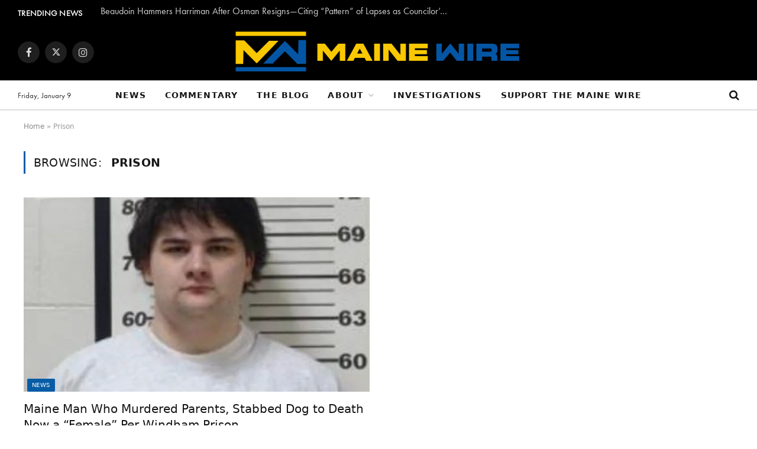

--- FILE ---
content_type: text/html; charset=UTF-8
request_url: https://www.themainewire.com/tag/prison/
body_size: 34069
content:
<!DOCTYPE html> <html lang="en-US" class="s-light site-s-light"> <head><script>if(navigator.userAgent.match(/MSIE|Internet Explorer/i)||navigator.userAgent.match(/Trident\/7\..*?rv:11/i)){let e=document.location.href;if(!e.match(/[?&]nonitro/)){if(e.indexOf("?")==-1){if(e.indexOf("#")==-1){document.location.href=e+"?nonitro=1"}else{document.location.href=e.replace("#","?nonitro=1#")}}else{if(e.indexOf("#")==-1){document.location.href=e+"&nonitro=1"}else{document.location.href=e.replace("#","&nonitro=1#")}}}}</script><link rel="preconnect" href="https://cdn-ildkocl.nitrocdn.com" /><meta charset="UTF-8" /><meta name="viewport" content="width=device-width, initial-scale=1" /><meta name='robots' content='index, follow, max-image-preview:large, max-snippet:-1, max-video-preview:-1' /><title>Prison Archives - The Maine Wire</title><meta property="og:locale" content="en_US" /><meta property="og:type" content="article" /><meta property="og:title" content="Prison Archives" /><meta property="og:url" content="https://www.themainewire.com/tag/prison/" /><meta property="og:site_name" content="The Maine Wire" /><meta name="twitter:card" content="summary_large_image" /><meta name="twitter:site" content="@themainewire" /><meta name="msapplication-TileImage" content="https://i0.wp.com/www.themainewire.com/wp-content/uploads/2022/10/cropped-MWicon.png?fit=270%2C270&#038;ssl=1" /><meta name="generator" content="NitroPack" /><link href="https://cdn-ildkocl.nitrocdn.com/HnrwwJkxAFnhkZCYWVJywrIUgleWOcvW/assets/static/optimized/rev-cce6fab/www.themainewire.com/externalFontFace/nitro-min-noimport-546facb0487d921e7f4c3fee5f9e79ce-stylesheet.css" rel="preload" as="style" onload="this.onload=null; this.rel='stylesheet'; this.setAttribute('onload', this.getAttribute('nitropack-onload') + '; this.setAttribute(\'onload\', \'\');'); this.dispatchEvent(new Event('load'));" /><noscript><link rel="stylesheet" type="text/css" href="https://cdn-ildkocl.nitrocdn.com/HnrwwJkxAFnhkZCYWVJywrIUgleWOcvW/assets/static/optimized/rev-cce6fab/www.themainewire.com/externalFontFace/nitro-min-noimport-546facb0487d921e7f4c3fee5f9e79ce-stylesheet.css" /></noscript><script>var NPSH,NitroScrollHelper;NPSH=NitroScrollHelper=function(){let e=null;const o=window.sessionStorage.getItem("nitroScrollPos");function t(){let e=JSON.parse(window.sessionStorage.getItem("nitroScrollPos"))||{};if(typeof e!=="object"){e={}}e[document.URL]=window.scrollY;window.sessionStorage.setItem("nitroScrollPos",JSON.stringify(e))}window.addEventListener("scroll",function(){if(e!==null){clearTimeout(e)}e=setTimeout(t,200)},{passive:true});let r={};r.getScrollPos=()=>{if(!o){return 0}const e=JSON.parse(o);return e[document.URL]||0};r.isScrolled=()=>{return r.getScrollPos()>document.documentElement.clientHeight*.5};return r}();</script><script>(function(){var a=false;var e=document.documentElement.classList;var i=navigator.userAgent.toLowerCase();var n=["android","iphone","ipad"];var r=n.length;var o;var d=null;for(var t=0;t<r;t++){o=n[t];if(i.indexOf(o)>-1)d=o;if(e.contains(o)){a=true;e.remove(o)}}if(a&&d){e.add(d);if(d=="iphone"||d=="ipad"){e.add("ios")}}})();</script><script>(function(e){var t=e.prototype;t.after||(t.after=function(){var e,t=arguments,n=t.length,r=0,i=this,a=i.parentNode,o=Node,c=String,u=document;if(a!==null){while(r<n){(e=t[r])instanceof o?(i=i.nextSibling)!==null?a.insertBefore(e,i):a.appendChild(e):a.appendChild(u.createTextNode(c(e)));++r}}})})(Element);var NPh,NitroPackHelper;NPh=NitroPackHelper=function(){var e=document.write;var t=requestAnimationFrame||mozRequestAnimationFrame||webkitRequestAnimationFrame||msRequestAnimationFrame;var n=function(e){setTimeout(e,0)};var r=function(e){var t=e.innerHTML;try{var n=URL.createObjectURL(new Blob([t.replace(/^(?:<!--)?(.*?)(?:-->)?$/gm,"$1")],{type:"text/javascript"}))}catch(e){var n="data:text/javascript;base64,"+btoa(t.replace(/^(?:<!--)?(.*?)(?:-->)?$/gm,"$1"))}return n};var i=function(e,t){if(!e.src){var i=r(e);if(i!==false){e.src=i;e.innerHTML=""}}if(t){n(function(e,t){return function(){e.after(t)}}(t,e))}else{n(function(e){return function(){document.head.appendChild(e)}}(e))}};return{documentWrite:function(t,n){if(t&&t.hasAttribute("nitro-exclude")){return e.call(document,n)}var r=null;if(t.documentWriteContainer){r=t.documentWriteContainer}else{r=document.createElement("span");t.documentWriteContainer=r}var a=null;if(t){if(t.hasAttribute("data-nitro-for-id")){a=document.querySelector('template[data-nitro-marker-id="'+t.getAttribute("data-nitro-for-id")+'"]')}else{a=t}}r.innerHTML+=n;console.log("Injecting document.write");if(a){a.parentNode.insertBefore(r,a)}else{document.body.appendChild(r)}var o=document.createElement("span");o.innerHTML=n;var c=o.querySelectorAll("script");if(c.length){c.forEach(function(e){var t=e.getAttributeNames();var n=document.createElement("script");t.forEach(function(t){n.setAttribute(t,e.getAttribute(t))});n.async=false;if(!e.src&&e.textContent){n.textContent=e.textContent}i(n,a)})}console.log("Injected document.write")},TrustLogo:function(e,t){var n=document.getElementById(e);var r=document.createElement("img");r.src=t;n.parentNode.insertBefore(r,n)},documentReadyState:"loading",ogReadyState:document.readyState,startedScriptLoading:false,loadScriptDelayed:function(e,t,n){setTimeout(function(){var t=t||null;if(typeof e==="script"){var n=document.createElement("script");n.src=e;i(n,t)}else{i(e,t)}},t)}}}();document.write=function(e){NPh.documentWrite(document.currentScript,e)};document.writeln=function(e){NPh.documentWrite(document.currentScript,e+"\n")};window.addEventListener("load",function(){document.querySelectorAll("[nitro-delay-ms]").forEach(function(e){var t=document.createElement("template");t.setAttribute("type","nitro-dynamic-marker");e.after(t);e.remove();e.type="text/javascript";NPh.loadScriptDelayed(e,parseInt(e.getAttribute("nitro-delay-ms")),t)})});</script><style id="nitro-fonts">@font-face{font-family:"ts-icons";src:url("https://cdn-ildkocl.nitrocdn.com/HnrwwJkxAFnhkZCYWVJywrIUgleWOcvW/assets/static/source/rev-cce6fab/themainewire.wpenginepowered.com/wp-content/themes/smart-mag/css/icons/fonts/9dec712d239d85fb0d5d1a8ab6539827.ts-icons.woff2") format("woff2");font-weight:normal;font-style:normal;font-display:block}@font-face{font-family:"futura-pt";src:url("https://cdn-ildkocl.nitrocdn.com/HnrwwJkxAFnhkZCYWVJywrIUgleWOcvW/assets/desktop/source/rev-cce6fab/use.typekit.net/af/9b05f3/000000000000000000013365/27/8755433b4f59eb734842bb6d74528f06.l") format("woff2");font-display:auto;font-style:normal;font-weight:400;font-stretch:normal}@font-face{font-family:"futura-pt";src:url("https://cdn-ildkocl.nitrocdn.com/HnrwwJkxAFnhkZCYWVJywrIUgleWOcvW/assets/desktop/source/rev-cce6fab/use.typekit.net/af/cf3e4e/000000000000000000010095/27/e9893aef5fe87bdef66061bbb41339a6.l") format("woff2");font-display:auto;font-style:italic;font-weight:400;font-stretch:normal}@font-face{font-family:"bookmania";src:url("https://cdn-ildkocl.nitrocdn.com/HnrwwJkxAFnhkZCYWVJywrIUgleWOcvW/assets/desktop/source/rev-cce6fab/use.typekit.net/af/1dda7f/00000000000000007735e58d/30/1b52d70e0692c2c4f1e69552b86f5ac7.l") format("woff2");font-display:auto;font-style:normal;font-weight:600;font-stretch:normal}</style><style type="text/css" id="nitro-critical-css">@charset "UTF-8";ul{box-sizing:border-box}:root{--wp--preset--font-size--normal:16px;--wp--preset--font-size--huge:42px}:root{--wp--preset--aspect-ratio--square:1;--wp--preset--aspect-ratio--4-3:4/3;--wp--preset--aspect-ratio--3-4:3/4;--wp--preset--aspect-ratio--3-2:3/2;--wp--preset--aspect-ratio--2-3:2/3;--wp--preset--aspect-ratio--16-9:16/9;--wp--preset--aspect-ratio--9-16:9/16;--wp--preset--color--black:#000;--wp--preset--color--cyan-bluish-gray:#abb8c3;--wp--preset--color--white:#fff;--wp--preset--color--pale-pink:#f78da7;--wp--preset--color--vivid-red:#cf2e2e;--wp--preset--color--luminous-vivid-orange:#ff6900;--wp--preset--color--luminous-vivid-amber:#fcb900;--wp--preset--color--light-green-cyan:#7bdcb5;--wp--preset--color--vivid-green-cyan:#00d084;--wp--preset--color--pale-cyan-blue:#8ed1fc;--wp--preset--color--vivid-cyan-blue:#0693e3;--wp--preset--color--vivid-purple:#9b51e0;--wp--preset--gradient--vivid-cyan-blue-to-vivid-purple:linear-gradient(135deg,rgba(6,147,227,1) 0%,#9b51e0 100%);--wp--preset--gradient--light-green-cyan-to-vivid-green-cyan:linear-gradient(135deg,#7adcb4 0%,#00d082 100%);--wp--preset--gradient--luminous-vivid-amber-to-luminous-vivid-orange:linear-gradient(135deg,rgba(252,185,0,1) 0%,rgba(255,105,0,1) 100%);--wp--preset--gradient--luminous-vivid-orange-to-vivid-red:linear-gradient(135deg,rgba(255,105,0,1) 0%,#cf2e2e 100%);--wp--preset--gradient--very-light-gray-to-cyan-bluish-gray:linear-gradient(135deg,#eee 0%,#a9b8c3 100%);--wp--preset--gradient--cool-to-warm-spectrum:linear-gradient(135deg,#4aeadc 0%,#9778d1 20%,#cf2aba 40%,#ee2c82 60%,#fb6962 80%,#fef84c 100%);--wp--preset--gradient--blush-light-purple:linear-gradient(135deg,#ffceec 0%,#9896f0 100%);--wp--preset--gradient--blush-bordeaux:linear-gradient(135deg,#fecda5 0%,#fe2d2d 50%,#6b003e 100%);--wp--preset--gradient--luminous-dusk:linear-gradient(135deg,#ffcb70 0%,#c751c0 50%,#4158d0 100%);--wp--preset--gradient--pale-ocean:linear-gradient(135deg,#fff5cb 0%,#b6e3d4 50%,#33a7b5 100%);--wp--preset--gradient--electric-grass:linear-gradient(135deg,#caf880 0%,#71ce7e 100%);--wp--preset--gradient--midnight:linear-gradient(135deg,#020381 0%,#2874fc 100%);--wp--preset--font-size--small:13px;--wp--preset--font-size--medium:20px;--wp--preset--font-size--large:36px;--wp--preset--font-size--x-large:42px;--wp--preset--spacing--20:.44rem;--wp--preset--spacing--30:.67rem;--wp--preset--spacing--40:1rem;--wp--preset--spacing--50:1.5rem;--wp--preset--spacing--60:2.25rem;--wp--preset--spacing--70:3.38rem;--wp--preset--spacing--80:5.06rem;--wp--preset--shadow--natural:6px 6px 9px rgba(0,0,0,.2);--wp--preset--shadow--deep:12px 12px 50px rgba(0,0,0,.4);--wp--preset--shadow--sharp:6px 6px 0px rgba(0,0,0,.2);--wp--preset--shadow--outlined:6px 6px 0px -3px rgba(255,255,255,1),6px 6px rgba(0,0,0,1);--wp--preset--shadow--crisp:6px 6px 0px rgba(0,0,0,1)}.spc-social-block .link{position:relative}.spc-social-block .tsi-twitter:before,.spc-social-block .tsi-twitter:after{display:block;position:absolute;top:50%;left:50%;transform:translate(-50%,-50%)}.tsi-twitter:before{content:"" !important;opacity:1}.tsi-twitter:after{content:"";opacity:0}.smart-head-main .tsi-twitter:before,.smart-head-main .tsi-twitter:after{width:15px;height:15px}.smart-head-main .tsi-twitter:before{background-image:url("data:image/svg+xml,%3Csvg xmlns=\'http://www.w3.org/2000/svg\' viewBox=\'0 0 512 512\'%3E%3Cpath fill=\'%23d3d3d3\' d=\'M389.2 48h70.6L305.6 224.2 487 464H345L233.7 318.6 106.5 464H35.8L200.7 275.5 26.8 48H172.4L272.9 180.9 389.2 48zM364.4 421.8h39.1L151.1 88h-42L364.4 421.8z\'%3E%3C/path%3E%3C/svg%3E")}.smart-head-main .tsi-twitter:after{background-image:url("data:image/svg+xml,%3Csvg xmlns=\'http://www.w3.org/2000/svg\' viewBox=\'0 0 512 512\'%3E%3Cpath fill=\'%23085ca6\' d=\'M389.2 48h70.6L305.6 224.2 487 464H345L233.7 318.6 106.5 464H35.8L200.7 275.5 26.8 48H172.4L272.9 180.9 389.2 48zM364.4 421.8h39.1L151.1 88h-42L364.4 421.8z\'%3E%3C/path%3E%3C/svg%3E")}.off-canvas .tsi-twitter:before,.off-canvas .tsi-twitter:after{width:15px;height:15px}.off-canvas .tsi-twitter:before{background-image:url("data:image/svg+xml,%3Csvg xmlns=\'http://www.w3.org/2000/svg\' viewBox=\'0 0 512 512\'%3E%3Cpath fill=\'%23000000\' d=\'M389.2 48h70.6L305.6 224.2 487 464H345L233.7 318.6 106.5 464H35.8L200.7 275.5 26.8 48H172.4L272.9 180.9 389.2 48zM364.4 421.8h39.1L151.1 88h-42L364.4 421.8z\'%3E%3C/path%3E%3C/svg%3E")}.off-canvas .tsi-twitter:after{background-image:url("data:image/svg+xml,%3Csvg xmlns=\'http://www.w3.org/2000/svg\' viewBox=\'0 0 512 512\'%3E%3Cpath fill=\'%23085ca6\' d=\'M389.2 48h70.6L305.6 224.2 487 464H345L233.7 318.6 106.5 464H35.8L200.7 275.5 26.8 48H172.4L272.9 180.9 389.2 48zM364.4 421.8h39.1L151.1 88h-42L364.4 421.8z\'%3E%3C/path%3E%3C/svg%3E")}div[data-elementor-type="ts-footer"] .tsi-twitter:before,div[data-elementor-type="ts-footer"] .tsi-twitter:after{width:11px;height:11px}div[data-elementor-type="ts-footer"] .tsi-twitter:before{background-image:url("data:image/svg+xml,%3Csvg xmlns=\'http://www.w3.org/2000/svg\' viewBox=\'0 0 512 512\'%3E%3Cpath fill=\'%23ffffff\' d=\'M389.2 48h70.6L305.6 224.2 487 464H345L233.7 318.6 106.5 464H35.8L200.7 275.5 26.8 48H172.4L272.9 180.9 389.2 48zM364.4 421.8h39.1L151.1 88h-42L364.4 421.8z\'%3E%3C/path%3E%3C/svg%3E")}div[data-elementor-type="ts-footer"] .tsi-twitter:after{background-image:url("data:image/svg+xml,%3Csvg xmlns=\'http://www.w3.org/2000/svg\' viewBox=\'0 0 512 512\'%3E%3Cpath fill=\'%23ffffff\' d=\'M389.2 48h70.6L305.6 224.2 487 464H345L233.7 318.6 106.5 464H35.8L200.7 275.5 26.8 48H172.4L272.9 180.9 389.2 48zM364.4 421.8h39.1L151.1 88h-42L364.4 421.8z\'%3E%3C/path%3E%3C/svg%3E")}.mc4wp-form input[name^=_mc4wp_honey]{display:none !important}.mc4wp-form-theme{margin:1em 0}.mc4wp-form-theme label,.mc4wp-form-theme input{box-sizing:border-box;vertical-align:baseline;width:auto;height:auto;line-height:normal;display:block}.mc4wp-form-theme label:after,.mc4wp-form-theme input:after{content:"";clear:both;display:table}.mc4wp-form-theme label{margin-bottom:6px;font-weight:700;display:block}.mc4wp-form-theme input[type=text],.mc4wp-form-theme input[type=email]{vertical-align:middle;width:100%;max-width:480px;height:auto;min-height:32px;text-shadow:none;background:#fff;border:1px solid #ccc;border-radius:2px;outline:0;padding:8px 16px;line-height:1.42857;color:#555 !important}.mc4wp-form-theme input[type=submit]{-webkit-appearance:none;-moz-appearance:none;appearance:none;text-align:center;white-space:nowrap;vertical-align:middle;text-shadow:none;filter:none;background:0 0;border:1px solid rgba(0,0,0,0);border-radius:2px;width:auto;height:auto;padding:8px 16px;font-weight:400;line-height:1.42857;display:inline-block}.mc4wp-form-theme-blue input[type=submit]{border-color:#2a6496;color:#fff !important;background-color:#428bca !important}.elementor *,.elementor :after,.elementor :before{box-sizing:border-box}.elementor a{box-shadow:none;text-decoration:none}.elementor-element{--flex-direction:initial;--flex-wrap:initial;--justify-content:initial;--align-items:initial;--align-content:initial;--gap:initial;--flex-basis:initial;--flex-grow:initial;--flex-shrink:initial;--order:initial;--align-self:initial;align-self:var(--align-self);flex-basis:var(--flex-basis);flex-grow:var(--flex-grow);flex-shrink:var(--flex-shrink);order:var(--order)}.elementor-element:where(.e-con-full,.elementor-widget){align-content:var(--align-content);align-items:var(--align-items);flex-direction:var(--flex-direction);flex-wrap:var(--flex-wrap);gap:var(--row-gap) var(--column-gap);justify-content:var(--justify-content)}:root{--page-title-display:block}.elementor-section{position:relative}.elementor-section .elementor-container{display:flex;margin-left:auto;margin-right:auto;position:relative}@media (max-width:1024px){.elementor-section .elementor-container{flex-wrap:wrap}}.elementor-section.elementor-section-boxed>.elementor-container{max-width:1140px}.elementor-widget-wrap{align-content:flex-start;flex-wrap:wrap;position:relative;width:100%}.elementor:not(.elementor-bc-flex-widget) .elementor-widget-wrap{display:flex}.elementor-widget-wrap>.elementor-element{width:100%}.elementor-widget{position:relative}.elementor-widget:not(:last-child){margin-bottom:var(--kit-widget-spacing,20px)}.elementor-column{display:flex;min-height:1px;position:relative}.elementor-inner-section .elementor-column-gap-no .elementor-element-populated{padding:0}@media (min-width:768px){.elementor-column.elementor-col-25{width:25%}.elementor-column.elementor-col-50{width:50%}.elementor-column.elementor-col-100{width:100%}}@media (max-width:767px){.elementor-column{width:100%}}@media (prefers-reduced-motion:no-preference){html{scroll-behavior:smooth}}.elementor-kit-19627{--e-global-color-smartmag:var(--c-main);--e-global-color-primary:#6ec1e4;--e-global-color-secondary:#54595f;--e-global-color-text:#7a7a7a;--e-global-color-accent:#61ce70;--e-global-color-e284886:#085ca6;--e-global-color-b1b1f67:#fff;--e-global-typography-primary-font-size:19px;--e-global-typography-primary-font-weight:600;--e-global-typography-secondary-font-size:19px;--e-global-typography-secondary-font-weight:400;--e-global-typography-text-font-size:19px;--e-global-typography-text-font-weight:400;--e-global-typography-accent-font-weight:500}.elementor-section.elementor-section-boxed>.elementor-container{max-width:1200px}.elementor-widget:not(:last-child){margin-block-end:20px}.elementor-element{--widgets-spacing:20px 20px;--widgets-spacing-row:20px;--widgets-spacing-column:20px}@media (max-width:1024px){.elementor-section.elementor-section-boxed>.elementor-container{max-width:940px}}@media (max-width:767px){.elementor-section.elementor-section-boxed>.elementor-container{max-width:767px}}.elementor-19638 .elementor-element.elementor-element-5311bde5:not(.elementor-motion-effects-element-type-background){background-color:#212121}.elementor-19638 .elementor-element.elementor-element-5311bde5{padding:60px 0px 40px 0px}.elementor-19638 .elementor-element.elementor-element-62be5104>.elementor-widget-wrap>.elementor-widget:not(.elementor-widget__width-auto):not(.elementor-widget__width-initial):not(:last-child):not(.elementor-absolute){margin-bottom:0px}.elementor-19638 .elementor-element.elementor-element-1f7a19df{margin-top:25px;margin-bottom:25px}.elementor-19638 .elementor-element.elementor-element-54448808>.elementor-widget-wrap>.elementor-widget:not(.elementor-widget__width-auto):not(.elementor-widget__width-initial):not(:last-child):not(.elementor-absolute){margin-bottom:20px}.elementor-19638 .elementor-element.elementor-element-171f7797 .block-head .heading{font-size:15px}.elementor-19638 .elementor-element.elementor-element-171f7797 .block-head{--space-below:0px}.elementor-19638 .elementor-element.elementor-element-1773d014 .ts-el-list{--spacing:10px}.elementor-19638 .elementor-element.elementor-element-30aa8cbb .block-head .heading{font-size:15px}.elementor-19638 .elementor-element.elementor-element-30aa8cbb .block-head{--space-below:0px}.elementor-19638 .elementor-element.elementor-element-75ed8c51 .ts-el-list{--spacing:10px}.elementor-19638 .elementor-element.elementor-element-1242bc37 .block-head .heading{font-size:15px}.elementor-19638 .elementor-element.elementor-element-1242bc37 .block-head{--space-below:0px}.elementor-19638 .elementor-element.elementor-element-37347604 .ts-el-list{--spacing:10px}.elementor-19638 .elementor-element.elementor-element-652c78f6>.elementor-widget-container{margin:-45px 0px 0px 0px}.elementor-19638 .elementor-element.elementor-element-652c78f6 .heading{font-size:19px}.elementor-19638 .elementor-element.elementor-element-369ae629{--divider-border-style:solid;--divider-color:rgba(255,255,255,.19);--divider-border-width:1px}.elementor-19638 .elementor-element.elementor-element-369ae629 .elementor-divider-separator{width:100%}.elementor-19638 .elementor-element.elementor-element-369ae629 .elementor-divider{padding-block-start:20px;padding-block-end:20px}.elementor-19638 .elementor-element.elementor-element-5566ced1{margin-top:10px;margin-bottom:0px}.elementor-19638 .elementor-element.elementor-element-74a6dfbb .ts-el-list{--spacing:30px;justify-content:flex-end;text-align:right;--sep-weight:1px;--sep-style:solid;--sep-height:12px}.elementor-19638 .elementor-element.elementor-element-74a6dfbb .ts-el-list{--sep-weight:1px}.elementor-19638 .elementor-element.elementor-element-74a6dfbb .ts-el-list .item{color:#d3d3d3;font-size:13px}@media (max-width:1024px){.elementor-19638 .elementor-element.elementor-element-5fe088be>.elementor-element-populated{margin:40px 0px 0px 0px;--e-column-margin-right:0px;--e-column-margin-left:0px}.elementor-19638 .elementor-element.elementor-element-74a6dfbb .ts-el-list{justify-content:center;text-align:center}}@media (min-width:768px){.elementor-19638 .elementor-element.elementor-element-54448808{width:20%}.elementor-19638 .elementor-element.elementor-element-8edb6ea{width:20%}.elementor-19638 .elementor-element.elementor-element-4d1bef04{width:20%}.elementor-19638 .elementor-element.elementor-element-5fe088be{width:40%}}@media (max-width:1024px) and (min-width:768px){.elementor-19638 .elementor-element.elementor-element-54448808{width:33.333%}.elementor-19638 .elementor-element.elementor-element-8edb6ea{width:33.333%}.elementor-19638 .elementor-element.elementor-element-4d1bef04{width:33.33333%}.elementor-19638 .elementor-element.elementor-element-5fe088be{width:100%}.elementor-19638 .elementor-element.elementor-element-36b7f07{width:100%}.elementor-19638 .elementor-element.elementor-element-f9345e3{width:100%}}@media (max-width:767px){.elementor-19638 .elementor-element.elementor-element-5311bde5{padding:40px 0px 50px 0px}.elementor-19638 .elementor-element.elementor-element-54448808{width:50%}.elementor-19638 .elementor-element.elementor-element-8edb6ea{width:50%}.elementor-19638 .elementor-element.elementor-element-4d1bef04>.elementor-element-populated{margin:30px 0px 0px 0px;--e-column-margin-right:0px;--e-column-margin-left:0px}.elementor-19638 .elementor-element.elementor-element-369ae629 .elementor-divider{padding-block-start:10px;padding-block-end:10px}.elementor-19638 .elementor-element.elementor-element-21eebba2 .spc-social{justify-content:center}.elementor-19638 .elementor-element.elementor-element-74a6dfbb>.elementor-widget-container{margin:15px 0px 0px 0px}}html,body,div,span,h1,h2,h3,h4,p,a,em,img,i,ul,li,form,label,article,nav,section,time,button,input{margin:0;padding:0;border:0;vertical-align:baseline;font-size:100%;font-family:inherit}article,nav,section{display:block}ul{list-style:none}button,input[type="submit"]{box-sizing:content-box;-webkit-appearance:none}button::-moz-focus-inner,input::-moz-focus-inner{border:0;padding:0}input[type="search"]::-webkit-search-cancel-button,input[type="search"]::-webkit-search-decoration{-webkit-appearance:none}input[type="search"]{-webkit-appearance:none}a img{border:0}img{max-width:100%;height:auto}@media screen and (-ms-high-contrast:active),(-ms-high-contrast:none){img{min-height:1px}}::-webkit-input-placeholder{color:inherit}::-moz-placeholder{color:inherit;opacity:1}:-ms-input-placeholder{color:inherit}html{box-sizing:border-box}*,*::before,*::after{box-sizing:inherit}:root{--body-font:"Public Sans",system-ui,sans-serif;--ui-font:var(--body-font);--text-font:var(--body-font);--title-font:var(--ui-font);--h-font:var(--ui-font);--text-size:14px;--text-lh:1.714;--main-width:1200px;--grid-gutter:36px;--wrap-padding:35px;--boxed-pad:45px;--sidebar-width:33.3333333%;--sidebar-c-width:var(--sidebar-width);--sidebar-pad:38px;--sidebar-c-pad:var(--sidebar-pad);--c-sidebar-sep:var(--c-separator2);--max-width-md:680px;--title-size-xs:14px;--title-size-s:16px;--title-size-n:18px;--title-size-m:20px;--title-size-l:25px;--title-size-xl:30px;--title-fw-semi:600;--title-fw-bold:700;--grid-p-title:var(--title-size-m);--grid-sm-p-title:var(--title-size-s);--grid-lg-p-title:var(--title-size-l);--list-p-title:calc(var(--title-size-m) * 1.05);--small-p-title:var(--title-size-xs);--feat-grid-title-s:var(--title-size-n);--feat-grid-title-m:var(--title-size-m);--feat-grid-title-l:var(--title-size-l);--excerpt-size:15px;--post-content-size:1.186rem;--post-content-lh:1.7;--post-content-gaps:1.54em;--single-content-size:var(--post-content-size);--p-media-margin:1.867em;--p-spacious-pad:0px;--c-facebook:#1a6dd4;--c-twitter:#55acef;--c-pinterest:#e4223e;--c-linkedin:#02669a;--c-tumblr:#44546b;--c-instagram:#c13584;--c-vk:#45668e;--c-vimeo:#1ab7ea;--c-youtube:#f00;--c-dribbble:#ea4c89;--c-flickr:#0063dc;--c-email:#080808;--c-whatsapp:#23c761;--c-soundcloud:#f80;--c-rss:#f97d1e;--c-reddit:#ff4500;--c-telegram:#08c;--c-tiktok:#fe2c55;--c-discord:#5865f2;--c-twitch:#7b3ed6;--block-wrap-mb:55px;--btn-height:38px;--btn-shadow:0 2px 7px -4px rgba(0,0,0,.16)}@media (max-width:767px){:root{--block-wrap-mb:45px}}:root,.s-light{--c-main:#2ab391;--c-main-rgb:42,179,145;--c-contrast-0:#fff;--c-contrast-10:#fbfbfb;--c-contrast-50:#f7f7f7;--c-contrast-75:#efefef;--c-contrast-100:#e8e8e8;--c-contrast-125:#e2e2e2;--c-contrast-150:#ddd;--c-contrast-200:#ccc;--c-contrast-300:#bbb;--c-contrast-400:#999;--c-contrast-450:#8a8a8a;--c-contrast-500:#777;--c-contrast-600:#666;--c-contrast-650:#505050;--c-contrast-700:#444;--c-contrast-800:#333;--c-contrast-850:#191919;--c-contrast-900:#161616;--c-contrast:#000;--c-rgba:0,0,0;--c-separator:var(--c-contrast-100);--c-separator2:var(--c-contrast-125);--c-links:var(--c-contrast-900);--c-headings:var(--c-contrast-900);--c-excerpts:var(--c-contrast-650);--c-nav:var(--c-contrast-900);--c-nav-hov-bg:transparent;--c-nav-drop-sep:rgba(0,0,0,.07);--c-nav-blip:var(--c-contrast-300);--c-post-meta:var(--c-contrast-450);--footer-mt:60px;--footer-bg:#f7f7f7;--footer-lower-bg:#f0f0f0}.s-dark:not(i){--c-contrast-0:#000;--c-contrast-10:#070707;--c-contrast-50:#111;--c-contrast-75:#151515;--c-contrast-100:#222;--c-contrast-125:#2b2b2b;--c-contrast-150:#333;--c-contrast-200:#444;--c-contrast-300:#555;--c-contrast-400:#777;--c-contrast-450:#999;--c-contrast-500:#bbb;--c-contrast-600:#c0c0c0;--c-contrast-650:#ccc;--c-contrast-700:#d1d1d1;--c-contrast-800:#ddd;--c-contrast-850:#ececec;--c-contrast-900:#f0f0f0;--c-contrast:#fff;--c-rgba:255,255,255;--c-a-hover:rgba(var(--c-rgba),.7);--c-headings:var(--c-contrast-850);--c-headings:var(--c-contrast-850);--c-excerpts:var(--c-contrast-650);--c-separator:rgba(var(--c-rgba),.13);--c-separator2:rgba(var(--c-rgba),.13);--c-links:var(--c-contrast-900);--c-nav:var(--c-contrast-900);--c-nav-drop-bg:var(--c-contrast-10);--c-nav-drop-sep:rgba(255,255,255,.1);--c-post-meta:rgba(var(--c-rgba),.65);--c-email:var(--c-contrast-300);--c-input-bg:rgba(var(--c-rgba),.1);--footer-bg:#0f0f11;--footer-lower-bg:#040404}html{font-size:14px}body{font-family:var(--body-font);line-height:1.5;color:var(--body-color,var(--c-contrast-700));background:var(--c-contrast-0);-webkit-text-size-adjust:100%;overflow-x:hidden}@media (max-width:1200px){.main-wrap{overflow-x:clip}}@media (max-width:767px){body,html{overflow-x:hidden}}:root{--admin-bar-h:32px}@media (max-width:782px){:root{--admin-bar-h:46px}}*,:before,:after{-webkit-font-smoothing:antialiased}p{margin-bottom:21px;word-break:break-all;word-break:break-word;overflow-wrap:break-word}h1{font-size:1.846em}h2{font-size:1.5em}h3{font-size:1.285em}h4{font-size:1.21em}h1,h2,h3,h4{font-weight:var(--title-fw-bold);font-family:var(--h-font);color:var(--c-headings)}a{color:var(--c-a,var(--c-links));text-decoration:none}ul{list-style-type:var(--ul-style,none);margin:var(--ul-margin,0);margin-left:var(--ul-ml,0)}@media (max-width:540px){ul{margin-left:var(--ul-ml-xs,0)}}li{padding:var(--li-padding,0);padding-left:var(--li-pl,0);margin:var(--li-margin,0);margin-bottom:var(--li-mb,0)}input{border:1px solid var(--c-contrast-150);padding:7px 12px;outline:0;height:auto;font-size:14px;color:var(--c-contrast-500);max-width:100%;border-radius:2px;box-shadow:0 2px 7px -4px rgba(0,0,0,.1);background:var(--c-input-bg,var(--c-contrast-0))}input{width:var(--input-width,initial);height:var(--input-height,38px)}input[type=submit],button{-webkit-appearance:none;padding:var(--btn-pad,0 17px);font-family:var(--ui-font);font-size:var(--btn-f-size,12px);font-weight:var(--btn-f-weight,600);line-height:var(--btn-l-height,var(--btn-height));height:var(--btn-height);letter-spacing:.03em;text-transform:uppercase;text-align:center;box-shadow:var(--btn-shadow);background:var(--c-main);color:#fff;border:0;border-radius:2px}.search-form{display:flex}.search-form .search-field{width:100%}.cf:after,.cf:before{content:"";display:table;flex-basis:0;order:1}.cf:after{clear:both}.visuallyhidden{border:0;clip:rect(0 0 0 0);height:1px;margin:-1px;overflow:hidden;padding:0;position:absolute;width:1px}.post-title{color:var(--c-headings);font-family:var(--title-font);line-height:1.36}.post-title a{--c-links:initial;--c-a:initial;--c-a-hover:var(--c-main);display:block}@media (min-width:941px){.wp-post-image{will-change:opacity}}.media-ratio{position:relative;display:block;height:0}.media-ratio .wp-post-image,.media-ratio>img{position:absolute;top:0;left:0;width:100%;height:100%;object-fit:cover;border-radius:var(--media-radius,0)}.media-ratio.ratio-16-9{padding-bottom:56.25%}.ts-contain,.wrap,.main-wrap{max-width:100%;box-sizing:border-box}.ts-contain,.wrap{width:100%;margin:0 auto}@media (min-width:1201px){.wrap{width:var(--main-width)}}@media (max-width:940px){.wrap{max-width:var(--max-width-md)}}@media (min-width:1201px){.ts-contain,.main{width:calc(var(--main-width) + var(--wrap-padding) * 2)}}@media (max-width:940px){.ts-contain,.main{max-width:calc(var(--max-width-md) + 70px)}}.main{margin:42px auto}.ts-contain,.main{padding:0 35px;padding:0 var(--wrap-padding)}@media (max-width:940px){.ts-contain,.main{padding-left:25px;padding-right:25px}}@media (max-width:540px){.ts-contain,.main{padding-left:20px;padding-right:20px}}@media (max-width:350px){.ts-contain,.main{padding-left:15px;padding-right:15px}}@media (min-width:941px){.main-content:not(.main){width:calc(100% - var(--sidebar-c-width))}}.no-sidebar .col-8.main-content{width:100%}.ts-row{--grid-gutter-h:calc(var(--grid-gutter) / 2);display:flex;flex-wrap:wrap;margin-right:calc(-1 * var(--grid-gutter-h));margin-left:calc(-1 * var(--grid-gutter-h))}.grid{display:grid;grid-column-gap:var(--grid-gutter);grid-row-gap:var(--grid-row-gap,0)}@media (max-width:767px){.grid{--grid-gutter:26px}}.grid-2{--col:50%;grid-template-columns:repeat(2,minmax(0,1fr))}@media (max-width:940px){.md\:grid-2{--col:50%;grid-template-columns:repeat(2,minmax(0,1fr))}}@media (max-width:540px){.xs\:grid-1{--col:100%;grid-template-columns:repeat(1,minmax(0,1fr))}}.col-8{width:66.6666667%}[class^="col-"]{flex:0 0 auto;padding-left:var(--grid-gutter-h);padding-right:var(--grid-gutter-h)}@media (max-width:940px){[class^="col-"]{width:100%}}.breadcrumbs{margin:0 auto;margin-bottom:30px;font-family:var(--ui-font);--c-a:var(--c-contrast-450);--c-a-hover:var(--c-links);font-size:12px;color:var(--c-contrast-400);line-height:1}.breadcrumbs .inner{text-overflow:ellipsis;overflow:hidden;white-space:nowrap;line-height:1.2}.breadcrumbs-a{margin-top:20px;margin-bottom:20px}.breadcrumbs-a+.main{margin-top:35px}.spc-social{display:flex;align-items:center}.spc-social .icon{font-size:var(--spc-social-fs,14px);line-height:1.6;width:1.2em;text-align:center}.spc-social .service{display:flex;height:100%;align-items:center;justify-content:center;padding:0 3px;margin-right:var(--spc-social-space,2px);color:var(--c-spc-social,inherit);background:var(--c-spcs-bg,transparent)}.spc-social .service:last-child{margin-right:0}.spc-social-b{--spc-social-fs:19px;--spc-social-size:38px;--spc-social-space:9px}.spc-social-b .icon{line-height:1;width:auto}.spc-social-b .service{padding:0;width:var(--spc-social-size);height:var(--spc-social-size);border:1px solid rgba(0,0,0,.09);border-radius:50%}.s-dark .spc-social-b .service{background:rgba(var(--c-rgba),.12);background:var(--c-spcs-bg,rgba(var(--c-rgba),.12))}.spc-social-c{--spc-social-fs:12px;--spc-social-size:22px;--spc-social-space:6px;--c-spc-social:var(--c-contrast-0)}.spc-social-c .service{padding:0;border-radius:2px;height:var(--spc-social-size);width:var(--spc-social-size)}.spc-social-bg{--c-spc-social:#fff;--spcs-hov-opacity:.8}.spc-social-bg .service{--c-spcs-bg:var(--c-spcs-icon)}.spc-social-colors .service{--c-spcs-icon:#000}:where(.s-dark) .spc-social-colors .service{--c-spcs-icon:#7b7b7b}.spc-social-colors .s-facebook{--c-spcs-icon:var(--c-facebook)}.spc-social-colors .s-twitter{--c-spcs-icon:var(--c-twitter)}.spc-social-colors .s-instagram{--c-spcs-icon:var(--c-instagram)}.spc-social-colors .s-rss{--c-spcs-icon:var(--c-rss)}.spc-social-block{flex-wrap:wrap;margin-bottom:calc(-1 * var(--spc-social-space,2px))}.spc-social-block .service{margin-bottom:var(--spc-social-space,2px)}.post-meta{--p-meta-sep:"—";display:flex;flex-direction:column;margin-bottom:var(--p-meta-mb,initial);font-family:var(--ui-font);font-size:12px;color:var(--c-post-meta);line-height:1.5}.post-meta-items a{color:inherit}.post-meta .meta-item:before{content:"—";content:var(--p-meta-sep);padding:0 var(--p-meta-sep-pad,4px);display:inline-block;transform:scale(.916)}.post-meta .has-icon{white-space:nowrap}.post-meta .has-icon:before{display:none}.post-meta .has-icon i{font-size:var(--p-meta-icons-s,1.083em);color:var(--c-p-meta-icons);margin-right:4px}.post-meta .has-next-icon{margin-right:var(--p-meta-icons-mr,10px)}.post-meta .has-next-icon:not(.has-icon){margin-right:18px}.post-meta .rank-trend{color:#f73f20}.post-meta .meta-item:first-child:before{display:none}.post-meta .post-title{margin:var(--p-title-space,9px) 0}.post-meta .post-author>a{color:var(--c-contrast-850);font-weight:500}.post-meta .cat-labels{display:inline-flex;margin-bottom:-5px}.post-meta .cat-labels .category{display:inline-flex;margin-bottom:6px}.post-meta .meta-item+.cat-labels{vertical-align:middle;margin-left:8px}.post-meta .meta-item+.cat-labels:before{content:""}.post-meta .cat-labels+.meta-item:before{content:"";margin-left:3px}.post-meta>:last-child{margin-bottom:0}.post-meta>:first-child{margin-top:0}.post-meta>.is-title:first-child{margin-top:0 !important}.pagination-numbers{font-size:13px;display:flex}.l-post .media{position:relative;align-self:flex-start;border-radius:var(--media-radius,0);overflow:hidden}.l-post .content{position:relative}.l-post .image-link{display:block;position:relative;max-width:100%}.l-post .post-title{font-size:var(--title-size-m);font-weight:var(--title-fw-bold)}@media (max-width:540px){.l-post .post-title a{display:initial}}.l-post .excerpt{margin-top:var(--excerpt-mt,16px);color:var(--c-excerpts);font-size:var(--excerpt-size);line-height:var(--excerpt-lh,1.6);word-break:break-all;word-break:break-word;overflow-wrap:break-word}.l-post .excerpt p:last-of-type{margin-bottom:0}.l-post .c-overlay{position:absolute;bottom:0;z-index:1}.l-post .c-overlay.p-bot-left{top:auto}.grid-post .media{margin-bottom:16px}.grid-post .image-link{width:100%}.grid-post .post-title{font-size:var(--grid-p-title)}.loop+.main-pagination{margin-top:50px}.loop-grid{--grid-row-gap:36px}.loop-grid .l-post .image-link{overflow:hidden}.feat-grid .item-1{grid-area:item1}.feat-grid .item-2{grid-area:item2}.feat-grid .item-3{grid-area:item3}.feat-grid .item-4{grid-area:item4}.feat-grid .item-5{grid-area:item5}.feat-grid-equals .item{grid-area:unset}@media (max-width:940px){.feat-grid-a .items-wrap .item{grid-area:initial}}@media (max-width:940px){.feat-grid-d .items-wrap .item:not(.item-1):not(.item-2){grid-area:initial}}.block-newsletter{display:flex}.spc-newsletter{--inner-pad:30px calc(10px + 7%);--heading-fs:24px;--message-fs:14px;--disclaimer-fs:.9rem;--max-width:700px;position:relative;color:rgba(var(--c-rgba),.8);width:100%;border-radius:var(--box-roundness,0)}.spc-newsletter .bg-wrap{position:absolute;top:0;left:0;width:100%;height:100%;z-index:0;background-repeat:no-repeat;background-position:center center;background-size:cover}.spc-newsletter>.inner{position:relative;width:100%;border:1px solid var(--c-separator);padding:var(--inner-pad);border-radius:inherit;display:flex;flex-direction:column}.spc-newsletter>.inner>*{max-width:var(--max-width)}.spc-newsletter .heading{font-size:var(--heading-fs);line-height:1.3;letter-spacing:-.01em;font-weight:800;margin-bottom:18px;margin-top:8px;max-width:95%}.spc-newsletter .fields,.spc-newsletter form{width:100%}.spc-newsletter .fields-style{--btn-l-height:40px}.spc-newsletter .fields-style p{margin-bottom:13px}.spc-newsletter .fields-style p:last-child{margin-bottom:0}.spc-newsletter .fields-style input{width:100%;height:44px;box-sizing:border-box;text-align:inherit}.spc-newsletter .fields-style input[type=submit]{height:40px;text-align:center;font-weight:700;letter-spacing:.05em}.spc-newsletter .fields-full{max-width:650px}.spc-newsletter-a{background:transparent}.spc-newsletter-a>.inner{border:none;padding:0}.mobile-menu{--c-sep:rgba(var(--c-rgba),.08);font-size:16px;font-family:var(--ui-font);font-weight:700;letter-spacing:0;color:var(--c-links);-webkit-font-smoothing:antialiased}.mobile-menu li{position:relative;display:flex;width:100%;flex-wrap:wrap;border-bottom:1px solid var(--c-sep)}.mobile-menu li a{max-width:calc(100% - 65px);float:none;display:block;padding:12px 0;padding-right:50px;line-height:1.5;color:inherit}.mobile-menu li li{padding-left:12px;border:0}.mobile-menu ul{width:100%;max-height:0;opacity:0;background:transparent;overflow:hidden;border:0}.mobile-menu ul li a{padding:8px 0;font-size:.93em;font-size:max(13px,.93em);font-weight:500}.off-canvas{position:fixed;top:0;left:0;display:flex;flex-direction:column;height:100%;width:80vw;min-width:320px;max-width:370px;box-sizing:border-box;background:var(--c-contrast-0);z-index:10000;transform:translate3d(-100%,0,0);visibility:hidden;content-visibility:auto}@media (max-width:350px){.off-canvas{min-width:300px}}.off-canvas-head{padding:0 25px;padding-top:38px;margin-bottom:20px}.off-canvas-content{display:flex;flex-direction:column;padding:25px;overflow-y:auto;overflow-x:hidden;flex:1 1 auto}@media (min-width:941px){.off-canvas-content{--c-sb:var(--c-contrast-200);--c-sb-track:transparent;--sb-size:4px;--sb-width:thin;scrollbar-width:var(--sb-width);scrollbar-color:var(--c-sb) var(--c-sb-track)}.off-canvas-content::-webkit-scrollbar-track{background-color:var(--c-sb-track)}.off-canvas-content::-webkit-scrollbar-thumb{background-color:var(--c-sb);border-radius:3px}}.off-canvas .mobile-menu{margin-bottom:45px}.off-canvas .logo-image{display:inline-block;max-width:calc(100% - 34px)}.off-canvas .ts-logo{display:flex;justify-content:center;align-items:center}.off-canvas .close{position:absolute;top:0;right:0;padding:0 9px;background:#161616;color:#fff;line-height:26px;font-size:14px}.off-canvas .mobile-menu{margin-top:-10px;opacity:.2}.off-canvas .spc-social{--c-spc-social:var(--c-contrast);--spc-social-fs:17px;padding-top:10px;margin-top:auto;justify-content:center}.off-canvas-backdrop{content:"";position:fixed;opacity:0;z-index:9999;height:0;width:0;top:0;left:0;background:rgba(0,0,0,.3)}.search-modal-box{padding:0 50px;margin:0 auto;max-width:790px}@media (max-width:767px){.search-modal-box{max-width:100%}}.search-modal-wrap{display:none}.block-head{--line-weight:1px;--c-border:var(--c-separator2);--space-below:26px;--c-block:var(--c-main);display:flex;flex-wrap:nowrap;font-family:var(--ui-font);align-items:center;justify-content:space-between;margin-bottom:var(--space-below)}.block-head .heading{font-size:17px;font-weight:700;line-height:1.2;text-transform:uppercase;color:var(--c-block);flex-shrink:0;max-width:100%}.block-head-ac{--c-block:var(--c-contrast-900)}.block-head-b{--space-below:28px}.cat-labels{line-height:0}.cat-labels-overlay{position:absolute;bottom:0;z-index:1;display:block;max-width:90%;max-width:calc(100% - 14px);text-transform:uppercase;white-space:nowrap;text-overflow:ellipsis;overflow:hidden}.cat-labels a,.cat-labels .category{display:inline-flex;background:var(--c-main);margin-right:var(--cat-label-mr,5px);padding:0 8px;color:#fff;border-radius:1px;font-family:var(--ui-font);font-size:11px;font-weight:500;text-transform:uppercase;letter-spacing:.03em;line-height:22px}.cat-labels a:last-child,.cat-labels .category:last-child{margin-right:0}.navigation{--nav-height:var(--head-h,43px);font-family:var(--ui-font);color:var(--c-nav);height:100%;align-self:center}.navigation ul{display:flex;list-style:none;line-height:1.6}.navigation .menu,.navigation .menu li{height:100%}.navigation .menu>li>a,.navigation .sub-menu>li>a{display:flex;align-items:center}.navigation .menu>li>a{color:inherit}@media (max-width:940px){.navigation .menu{display:none}}.navigation .menu>li>a{height:100%;text-decoration:none;text-transform:var(--nav-text-case);padding:0 var(--nav-items-space,17px);font-size:var(--nav-text,15px);font-weight:var(--nav-text-weight,600);letter-spacing:var(--nav-ls,inherit)}@media (min-width:941px) and (max-width:1200px){.navigation .menu>li>a{padding:0 5px;padding:0 max(5px,calc(var(--nav-items-space) * .6));font-size:calc(10px + ( var(--nav-text) - 10px ) * .7)}}.navigation .menu li>a:after{display:inline-block;content:"";font-family:ts-icons;font-style:normal;font-weight:normal;font-size:14px;line-height:1;color:var(--c-nav-blip,inherit);margin-left:8px}@media (min-width:941px) and (max-width:1200px){.navigation .menu li>a:after{margin-left:5px;font-size:12px}}.navigation .menu li>a:only-child:after{display:none}.navigation .menu>li:first-child>a{border-left:0;box-shadow:none}.navigation .menu ul,.navigation .menu .sub-menu{position:absolute;overflow:visible;visibility:hidden;display:block;opacity:0;padding:5px 0px;background:var(--c-nav-drop-bg,var(--c-contrast-0));border:1px solid var(--c-nav-drop-sep);box-shadow:rgba(0,0,0,.08) 0px 2px 3px -1px,rgba(0,0,0,.06) 0px 4px 11px -2px;z-index:110}.navigation .menu>li:not(.item-mega-menu){position:relative}.navigation .menu>li>ul{top:100%}.navigation .sub-menu li>a:after{content:"";font-size:13px;margin-left:25px;text-shadow:none;display:inline-flex;align-self:center}.navigation .menu li li>a:after{display:block;float:right;line-height:inherit}.navigation .menu>li li a{float:none;display:block;padding:9px 22px;border-top:1px solid var(--c-nav-drop-sep);font-size:var(--nav-drop-text,14px);letter-spacing:var(--nav-drop-ls,inherit);font-weight:var(--nav-drop-fw,400);color:var(--c-nav-drop,inherit);text-transform:none;text-decoration:none}.navigation .menu ul li{float:none;min-width:235px;max-width:350px;border-top:0;padding:0 0;position:relative}.navigation .menu ul>li:first-child>a{border-top:0px;box-shadow:none}.nav-hov-b{--c-nav-drop-hov-bg:rgba(0,0,0,.03)}.nav-hov-b .menu>li>a{position:relative}.nav-hov-b .menu>li>a:before{content:"";position:absolute;bottom:0;left:0;width:100%;z-index:9997;border-bottom:2px solid transparent}.trending-ticker{--max-width:450px}@media (max-width:1200px){.trending-ticker{--max-width:400px}}@media (max-width:940px){.trending-ticker{--max-width:40vw}}.trending-ticker ul{float:left}.trending-ticker li{display:none;color:var(--c-contrast-700)}.trending-ticker li:first-child{display:block}.trending-ticker .post-link{max-width:450px;max-width:min(var(--max-width),100%);text-overflow:ellipsis;white-space:nowrap;overflow:hidden;display:inline-block;vertical-align:middle;line-height:1.3;padding-right:10px;margin-top:-2px;color:inherit}.trending-ticker .heading{float:left;color:var(--c-main);text-transform:uppercase;margin-right:35px}@media (max-width:940px){.smart-head{display:none}}.smart-head-row{--icons-size:16px;--c-icons:var(--c-links)}.smart-head-row.s-dark{--c-a-hover:var(--c-main)}.smart-head .logo-link{--c-a-hover:var(--c-headings);display:flex;flex-shrink:0;align-items:center;font-size:37px;font-weight:bold;text-align:center;letter-spacing:-1px}@media (max-width:540px){.smart-head .logo-link{font-size:28px;flex-shrink:1}}.smart-head .logo-link>span{font:inherit;display:flex;align-items:center}.smart-head .logo-is-image{font-size:0}.smart-head .logo-image{padding:10px 0;max-height:var(--head-h);object-fit:contain}.smart-head .search-icon{color:var(--c-search-icon,var(--c-icons));font-size:var(--search-icon-size,var(--icons-size));display:flex;align-items:center;padding-left:5px;height:100%}.smart-head .h-date{--item-mr:30px;flex-shrink:0;font-size:13px}.smart-head .is-icon{padding:0 4px}.smart-head .has-icon,.smart-head .has-icon-only{display:inline-flex;align-items:center;height:100%;max-height:45px}.smart-head .has-icon:last-child,.smart-head .has-icon-only:last-child{padding-right:0}.smart-head .has-icon-only{--item-mr:9px}.smart-head .items-center .nav-wrap{justify-content:center}.smart-head .spc-social{flex-wrap:nowrap}.smart-head{--nav-items-space:17px;--head-top-h:40px;--head-mid-h:110px;--head-bot-h:55px;--head-row-pad:30px;--c-bg:transparent;--c-border:var(--c-contrast-75);--c-shadow:transparent;position:relative;box-shadow:0 3px 4px 0 var(--c-shadow)}.smart-head-row{padding:0 var(--head-row-pad);background-color:var(--c-bg);height:var(--head-h);border:0 solid transparent;color:var(--c-contrast-800)}@media (max-width:767px){.smart-head-row{padding:0 20px}}.smart-head-row>.inner{display:flex;justify-content:space-between;padding:var(--head-inner-pad,0);height:100%;position:relative}.smart-head-row-full{width:100%}.smart-head-row-3>.inner{display:grid;grid-template-columns:1fr auto 1fr;grid-template-columns:minmax(max-content,1fr) auto minmax(max-content,1fr)}@media (min-width:941px) and (max-width:1200px){.smart-head-row.has-center-nav>.inner{display:flex}}.smart-head-top{--c-bg:var(--c-contrast-50);--head-h:var(--head-top-h);--search-icon-size:14px;--icons-size:14px}.smart-head-top.s-dark{--c-bg:var(--c-contrast-0)}.smart-head-mid{--head-h:var(--head-mid-h)}.smart-head-mid.s-dark{--c-bg:var(--c-contrast-0)}.smart-head-bot{--head-h:var(--head-bot-h);border:1px solid var(--c-border);border-left:0;border-right:0}.smart-head .items{--item-mr:15px;display:flex;align-items:center;flex:1 1 auto;height:inherit}.smart-head .items>*{margin-left:var(--item-ml,0);margin-right:var(--item-mr)}.smart-head .items-right{justify-content:flex-end}.smart-head .items-center{justify-content:center;flex-shrink:0}.smart-head .items-center:not(.empty){padding-left:15px;padding-right:15px}.smart-head .items>:first-child{margin-left:0}.smart-head .items-right>:last-child,.smart-head .items-center>:last-child{margin-right:0}.smart-head-b{--head-mid-h:110px;--head-bot-h:60px;--c-bg:transparent;--c-border:var(--c-separator);--nav-text:14px;--nav-text-weight:600;--nav-ls:.08em;--nav-text-case:uppercase}.smart-head-b .s-dark{--c-icons:var(--c-contrast-400)}.smart-head-b .navigation{--c-nav-blip:#aaa}.smart-head-b .smart-head-bot{--icons-size:18px;--c-border:rgba(255,255,255,.1)}.smart-head-mobile{--head-top-h:45px;--head-mid-h:65px;display:block}@media (min-width:941px){.smart-head-mobile{display:none}}.smart-head-mobile .smart-head-row{--icons-size:18px;--c-icons:var(--c-contrast-800)}.smart-head-mobile .smart-head-mid{border-top-color:var(--c-main)}.smart-head-mobile>:last-child{border-bottom:1px solid var(--c-contrast-100)}.nav-wrap{width:100%;height:100%;display:flex}.offcanvas-toggle{display:flex;align-items:center;background:none;padding:0;box-shadow:none;line-height:1;height:100%}.hamburger-icon{--line-weight:3px;--line-width:100%;--height:17px;display:inline-flex;vertical-align:middle;height:var(--height);width:26px;position:relative}.hamburger-icon .inner,.hamburger-icon .inner:before,.hamburger-icon .inner:after{position:absolute;height:var(--line-weight);background-color:var(--c-hamburger,var(--c-icons))}.hamburger-icon .inner{top:auto;bottom:0;width:calc(100% - 6px)}.hamburger-icon .inner:before,.hamburger-icon .inner:after{display:block;content:"";width:calc(100% + 6px)}.hamburger-icon .inner:before{top:0;transform:translateY(calc(-1 * var(--height) + 100%))}.hamburger-icon .inner:after{bottom:0;transform:translateY(calc(-1 * var(--height) / 2 + 50%))}.archive-heading{font-family:var(--ui-font);font-size:19px;font-weight:600;text-transform:uppercase;border-left:3px solid var(--c-main);padding-left:14px;line-height:2;letter-spacing:.01em;margin-bottom:40px}.archive-heading span{font-weight:700;margin-left:10px}.block-wrap{margin-bottom:var(--block-wrap-mb)}.block-wrap.mb-none{margin-bottom:0}.block-content{position:relative}.has-sb-sep{--sidebar-c-pad:var(--sidebar-sep-pad,calc(var(--sidebar-pad) + 8px))}body.elementor-default{--e-global-color-smartmag-main:var(--c-main);--e-global-color-smartmag:var(--c-main)}.has-el-gap{--col-gutter:calc(var(--grid-gutter) / 2);--grid-gutter-h:var(--col-gutter);--width:calc(var(--main-width) + var(--col-gutter) * 2);--width-md:calc(var(--max-width-md) + var(--col-gutter) * 2);display:flex;justify-content:center}.has-el-gap .elementor-container{flex:1 1 auto;margin-right:calc(-1 * var(--col-gutter));margin-left:calc(-1 * var(--col-gutter))}.has-el-gap .elementor-column{flex-shrink:0;padding-left:var(--col-gutter);padding-right:var(--col-gutter)}.elementor-section.elementor-section-boxed{display:flex;justify-content:center}.elementor-section.elementor-section-boxed.has-el-gap:not(.elementor-inner-section):before,.elementor-section.elementor-section-boxed.has-el-gap:not(.elementor-inner-section):after{content:"";padding-left:var(--spacer,var(--wrap-padding));z-index:-1}@media (max-width:940px){.elementor-section.elementor-section-boxed{--spacer:25px}}@media (max-width:540px){.elementor-section.elementor-section-boxed{--spacer:20px}}@media (max-width:350px){.elementor-section.elementor-section-boxed{--spacer:15px}}.elementor-section.elementor-section-boxed>div.elementor-container{width:100%;max-width:initial}@media (min-width:1201px){.elementor-section.elementor-section-boxed>div.elementor-container{max-width:var(--width,var(--main-width));flex-grow:0}}@media (max-width:940px){.elementor-section.elementor-section-boxed>div.elementor-container{max-width:var(--width-md,var(--max-width-md))}}.elementor-section.s-dark{color:var(--body-color,var(--c-contrast-700))}.elementor-inner-section.elementor-section-boxed>div.elementor-container{width:100%;max-width:initial;flex-grow:1}.elementor-top-section{margin-bottom:var(--section-mb)}.elementor-widget-divider{--divider-color:var(--c-separator2)}.ts-el-list{display:flex;--sep-weight:0;--sep-style:solid;--spacing:8px;--c-sep:var(--c-separator2);--c-item:var(--c-a,var(--c-links))}.ts-el-list .item{color:var(--c-item);position:relative}.ts-el-list .item:after{content:"";position:absolute}.ts-el-list .item:last-child{padding-right:0;padding-bottom:0}.ts-el-list .item:last-child:after{display:none}.ts-el-list-vertical{flex-direction:column}.ts-el-list-vertical .item{padding-bottom:var(--spacing)}.ts-el-list-vertical .item:after{left:0;bottom:calc(var(--spacing) / 2);width:100%;border-bottom:var(--sep-weight) var(--sep-style) var(--c-sep)}.ts-el-list-inline{--sep-height:100%;--spacing:14px;flex-wrap:wrap}.ts-el-list-inline .item{padding-right:var(--spacing)}.ts-el-list-inline .item:after{top:50%;transform:translateY(-50%);right:calc(var(--spacing) / 2);height:var(--sep-height);border-right:var(--sep-weight) var(--sep-style) var(--c-sep)}button::-moz-focus-inner{padding:0;border:0}.tsi{display:inline-block;font:normal normal normal 14px/1 ts-icons;font-size:inherit;text-rendering:auto;-webkit-font-smoothing:antialiased;-moz-osx-font-smoothing:grayscale}.tsi-search:before{content:""}.tsi-times:before{content:""}.tsi-twitter:before{content:""}.tsi-facebook:before{content:""}.tsi-rss:before{content:""}.tsi-comment-o:before{content:""}.tsi-instagram:before{content:""}.tsi-steam:before{content:""}.tsi-hot:before{content:""}:root{--body-font:"Libre Franklin",system-ui,-apple-system,"Segoe UI",Arial,sans-serif;--ui-font:"Lato",system-ui,-apple-system,"Segoe UI",Arial,sans-serif;--title-font:"Hind",system-ui,-apple-system,"Segoe UI",Arial,sans-serif;--sidebar-pad:24px;--c-main:#e54e53;--title-fw-bold:600;--title-fw-semi:500;--c-excerpts:var(--c-contrast-650);--excerpt-size:14px;--c-sidebar-sep:var(--c-separator);--post-content-size:15px;--post-content-lh:1.857;--feat-grid-title-s:17px;--feat-grid-title-m:19px;--feat-grid-title-l:26px}@media (min-width:1201px){:root{--sidebar-width:375px}}.block-wrap:not([class*=cols-gap]){--grid-gutter:30px}.loop-grid{--grid-row-gap:30px}.l-post .excerpt{margin-top:14px}.post-meta{font-size:11px}.post-meta .post-author>a{text-transform:uppercase;color:var(--c-main);font-weight:600;letter-spacing:.05em}.cat-labels a,.cat-labels .category{border-radius:2px;font-size:10px;font-weight:500;letter-spacing:.04em}.cat-labels-overlay{margin-top:6px;margin-left:6px}.archive-heading{font-weight:400}:root{--c-main:#085ca6;--c-main-rgb:8,92,166}.post-title:not(._){font-weight:500}.smart-head-main .smart-head-mid{--head-h:96px}.smart-head-main .smart-head-bot{--head-h:51px;border-top-width:1px;border-top-color:#e8e8e8;border-bottom-width:2px;border-bottom-color:#dedede}.navigation{font-family:var(--body-font)}.navigation-main .menu>li>a{font-size:14.4px;font-weight:600;text-transform:uppercase}.navigation-main .menu>li li a{font-size:13px;text-transform:uppercase}.navigation-main{--nav-items-space:16px}.mobile-menu{font-size:15px}.smart-head-main .spc-social{--spc-social-fs:17px;--spc-social-size:37px}.trending-ticker .heading{color:#f7f7f7;font-size:13.8px;font-weight:600;letter-spacing:.02em;margin-top:4px;margin-right:30px}.trending-ticker .post-link{font-size:16px}.trending-ticker{--max-width:600px}@media (min-width:940px) and (max-width:1200px){.navigation-main .menu>li>a{font-size:calc(10px + ( 14.4px - 10px ) * .7)}.trending-ticker{--max-width:400px}}h1,h2,h3,h4{font-family:"bookmania",serif;font-weight:600;font-style:normal}p,body{font-family:"futura-pt",sans-serif;font-weight:400;font-style:normal}.elementor-widget-divider{--divider-border-style:none;--divider-border-width:1px;--divider-color:#0c0d0e;--divider-icon-size:20px;--divider-element-spacing:10px;--divider-pattern-height:24px;--divider-pattern-size:20px;--divider-pattern-url:none;--divider-pattern-repeat:repeat-x}.elementor-widget-divider .elementor-divider{display:flex}.elementor-widget-divider .elementor-divider-separator{direction:ltr;display:flex;margin:0}.elementor-widget-divider:not(.elementor-widget-divider--view-line_text):not(.elementor-widget-divider--view-line_icon) .elementor-divider-separator{border-block-start:var(--divider-border-width) var(--divider-border-style) var(--divider-color)}:where(section h1),:where(article h1),:where(nav h1),:where(aside h1){font-size:2em}</style>        <link rel="canonical" href="https://www.themainewire.com/tag/prison/" />        <script type="application/ld+json" class="yoast-schema-graph">{"@context":"https://schema.org","@graph":[{"@type":"CollectionPage","@id":"https://www.themainewire.com/tag/prison/","url":"https://www.themainewire.com/tag/prison/","name":"Prison Archives - The Maine Wire","isPartOf":{"@id":"https://www.themainewire.com/#website"},"primaryImageOfPage":{"@id":"https://www.themainewire.com/tag/prison/#primaryimage"},"image":{"@id":"https://www.themainewire.com/tag/prison/#primaryimage"},"thumbnailUrl":"https://i0.wp.com/www.themainewire.com/wp-content/uploads/2022/12/Screen-Shot-2022-12-27-at-10.14.43-AM.jpg?fit=1176%2C978&ssl=1","breadcrumb":{"@id":"https://www.themainewire.com/tag/prison/#breadcrumb"},"inLanguage":"en-US"},{"@type":"ImageObject","inLanguage":"en-US","@id":"https://www.themainewire.com/tag/prison/#primaryimage","url":"https://i0.wp.com/www.themainewire.com/wp-content/uploads/2022/12/Screen-Shot-2022-12-27-at-10.14.43-AM.jpg?fit=1176%2C978&ssl=1","contentUrl":"https://i0.wp.com/www.themainewire.com/wp-content/uploads/2022/12/Screen-Shot-2022-12-27-at-10.14.43-AM.jpg?fit=1176%2C978&ssl=1","width":1176,"height":978},{"@type":"BreadcrumbList","@id":"https://www.themainewire.com/tag/prison/#breadcrumb","itemListElement":[{"@type":"ListItem","position":1,"name":"Home","item":"https://www.themainewire.com/"},{"@type":"ListItem","position":2,"name":"Prison"}]},{"@type":"WebSite","@id":"https://www.themainewire.com/#website","url":"https://www.themainewire.com/","name":"The Maine Wire","description":"News and Investigative Reporting from Maine and New England","publisher":{"@id":"https://www.themainewire.com/#organization"},"alternateName":"Maine Wire","potentialAction":[{"@type":"SearchAction","target":{"@type":"EntryPoint","urlTemplate":"https://www.themainewire.com/?s={search_term_string}"},"query-input":{"@type":"PropertyValueSpecification","valueRequired":true,"valueName":"search_term_string"}}],"inLanguage":"en-US"},{"@type":"Organization","@id":"https://www.themainewire.com/#organization","name":"The Maine Wire","alternateName":"Maine Wire","url":"https://www.themainewire.com/","logo":{"@type":"ImageObject","inLanguage":"en-US","@id":"https://www.themainewire.com/#/schema/logo/image/","url":"https://i0.wp.com/www.themainewire.com/wp-content/uploads/2024/07/images.jpeg?fit=225%2C225&ssl=1","contentUrl":"https://i0.wp.com/www.themainewire.com/wp-content/uploads/2024/07/images.jpeg?fit=225%2C225&ssl=1","width":225,"height":225,"caption":"The Maine Wire"},"image":{"@id":"https://www.themainewire.com/#/schema/logo/image/"},"sameAs":["https://www.facebook.com/themainewire","https://x.com/themainewire","https://www.instagram.com/themainewire","https://rumble.com/c/MaineWireTV"],"description":"The Maine Wire is New England's fastest growing digital news and investigative reporting outlet. From State House politics and political intrigue, to organized crime and provocative documentaries, the Maine Wire is your source for serious news and conservative commentary about things that matter.","email":"tips@themainewire.com","telephone":"(207) 321-2550","legalName":"The Maine Heritage Policy Center","foundingDate":"2002-07-04","numberOfEmployees":{"@type":"QuantitativeValue","minValue":"11","maxValue":"50"}}]}</script>  <link rel='dns-prefetch' href='//stats.wp.com' /> <link rel='preconnect' href='//i0.wp.com' /> <link rel="alternate" type="application/rss+xml" title="The Maine Wire &raquo; Feed" href="https://www.themainewire.com/feed/" />                   <template data-nitro-marker-id="jquery-core-js"></template> <template data-nitro-marker-id="jquery-migrate-js"></template> <template data-nitro-marker-id="sphere-post-views-js"></template> <template data-nitro-marker-id="sphere-post-views-js-after"></template>  <template data-nitro-marker-id="bdc56c107c60477415db83a5a6dc68e8-1"></template>     <link rel="icon" sizes="32x32" href="https://cdn-ildkocl.nitrocdn.com/HnrwwJkxAFnhkZCYWVJywrIUgleWOcvW/assets/images/optimized/rev-d190e09/i0.wp.com/www.themainewire.com/wp-content/uploads/2022/10/e43bed149fd777dd4f799c64f51aa067.cropped-MWicon.png" /> <link rel="icon" sizes="192x192" href="https://cdn-ildkocl.nitrocdn.com/HnrwwJkxAFnhkZCYWVJywrIUgleWOcvW/assets/images/optimized/rev-d190e09/i0.wp.com/www.themainewire.com/wp-content/uploads/2022/10/98d83c15ada9cad750ed7e3f1832c7be.cropped-MWicon.png" /> <link rel="apple-touch-icon" href="https://cdn-ildkocl.nitrocdn.com/HnrwwJkxAFnhkZCYWVJywrIUgleWOcvW/assets/images/optimized/rev-d190e09/i0.wp.com/www.themainewire.com/wp-content/uploads/2022/10/f9b56d14bc8db55ab7fe6b8661c7eecb.cropped-MWicon.png" />   <template data-nitro-marker-id="679540ebb3854d4eb14ff63a725589a3-1"></template> <script nitro-exclude>window.IS_NITROPACK=!0;window.NITROPACK_STATE='FRESH';</script><style>.nitro-cover{visibility:hidden!important;}</style><script nitro-exclude>window.nitro_lazySizesConfig=window.nitro_lazySizesConfig||{};window.nitro_lazySizesConfig.lazyClass="nitro-lazy";nitro_lazySizesConfig.srcAttr="nitro-lazy-src";nitro_lazySizesConfig.srcsetAttr="nitro-lazy-srcset";nitro_lazySizesConfig.expand=10;nitro_lazySizesConfig.expFactor=1;nitro_lazySizesConfig.hFac=1;nitro_lazySizesConfig.loadMode=1;nitro_lazySizesConfig.ricTimeout=50;nitro_lazySizesConfig.loadHidden=true;(function(){let t=null;let e=false;let a=false;let i=window.scrollY;let r=Date.now();function n(){window.removeEventListener("scroll",n);window.nitro_lazySizesConfig.expand=300}function o(t){let e=t.timeStamp-r;let a=Math.abs(i-window.scrollY)/e;let n=Math.max(a*200,300);r=t.timeStamp;i=window.scrollY;window.nitro_lazySizesConfig.expand=n}window.addEventListener("scroll",o,{passive:true});window.addEventListener("NitroStylesLoaded",function(){e=true});window.addEventListener("load",function(){a=true});document.addEventListener("lazybeforeunveil",function(t){let e=false;let a=t.target.getAttribute("nitro-lazy-mask");if(a){let i="url("+a+")";t.target.style.maskImage=i;t.target.style.webkitMaskImage=i;e=true}let i=t.target.getAttribute("nitro-lazy-bg");if(i){let a=t.target.style.backgroundImage.replace("[data-uri]",i.replace(/\(/g,"%28").replace(/\)/g,"%29"));if(a===t.target.style.backgroundImage){a="url("+i.replace(/\(/g,"%28").replace(/\)/g,"%29")+")"}t.target.style.backgroundImage=a;e=true}if(t.target.tagName=="VIDEO"){if(t.target.hasAttribute("nitro-lazy-poster")){t.target.setAttribute("poster",t.target.getAttribute("nitro-lazy-poster"))}else if(!t.target.hasAttribute("poster")){t.target.setAttribute("preload","metadata")}e=true}let r=t.target.getAttribute("data-nitro-fragment-id");if(r){if(!window.loadNitroFragment(r,"lazy")){t.preventDefault();return false}}if(t.target.classList.contains("av-animated-generic")){t.target.classList.add("avia_start_animation","avia_start_delayed_animation");e=true}if(!e){let e=t.target.tagName.toLowerCase();if(e!=="img"&&e!=="iframe"){t.target.querySelectorAll("img[nitro-lazy-src],img[nitro-lazy-srcset]").forEach(function(t){t.classList.add("nitro-lazy")})}}})})();</script><script id="nitro-lazyloader">(function(e,t){if(typeof module=="object"&&module.exports){module.exports=lazySizes}else{e.lazySizes=t(e,e.document,Date)}})(window,function e(e,t,r){"use strict";if(!e.IntersectionObserver||!t.getElementsByClassName||!e.MutationObserver){return}var i,n;var a=t.documentElement;var s=e.HTMLPictureElement;var o="addEventListener";var l="getAttribute";var c=e[o].bind(e);var u=e.setTimeout;var f=e.requestAnimationFrame||u;var d=e.requestIdleCallback||u;var v=/^picture$/i;var m=["load","error","lazyincluded","_lazyloaded"];var g=Array.prototype.forEach;var p=function(e,t){return e.classList.contains(t)};var z=function(e,t){e.classList.add(t)};var h=function(e,t){e.classList.remove(t)};var y=function(e,t,r){var i=r?o:"removeEventListener";if(r){y(e,t)}m.forEach(function(r){e[i](r,t)})};var b=function(e,r,n,a,s){var o=t.createEvent("CustomEvent");if(!n){n={}}n.instance=i;o.initCustomEvent(r,!a,!s,n);e.dispatchEvent(o);return o};var C=function(t,r){var i;if(!s&&(i=e.picturefill||n.pf)){i({reevaluate:true,elements:[t]})}else if(r&&r.src){t.src=r.src}};var w=function(e,t){return(getComputedStyle(e,null)||{})[t]};var E=function(e,t,r){r=r||e.offsetWidth;while(r<n.minSize&&t&&!e._lazysizesWidth){r=t.offsetWidth;t=t.parentNode}return r};var A=function(){var e,r;var i=[];var n=function(){var t;e=true;r=false;while(i.length){t=i.shift();t[0].apply(t[1],t[2])}e=false};return function(a){if(e){a.apply(this,arguments)}else{i.push([a,this,arguments]);if(!r){r=true;(t.hidden?u:f)(n)}}}}();var x=function(e,t){return t?function(){A(e)}:function(){var t=this;var r=arguments;A(function(){e.apply(t,r)})}};var L=function(e){var t;var i=0;var a=n.throttleDelay;var s=n.ricTimeout;var o=function(){t=false;i=r.now();e()};var l=d&&s>49?function(){d(o,{timeout:s});if(s!==n.ricTimeout){s=n.ricTimeout}}:x(function(){u(o)},true);return function(e){var n;if(e=e===true){s=33}if(t){return}t=true;n=a-(r.now()-i);if(n<0){n=0}if(e||n<9){l()}else{u(l,n)}}};var T=function(e){var t,i;var n=99;var a=function(){t=null;e()};var s=function(){var e=r.now()-i;if(e<n){u(s,n-e)}else{(d||a)(a)}};return function(){i=r.now();if(!t){t=u(s,n)}}};var _=function(){var i,s;var o,f,d,m;var E;var T=new Set;var _=new Map;var M=/^img$/i;var R=/^iframe$/i;var W="onscroll"in e&&!/glebot/.test(navigator.userAgent);var O=0;var S=0;var F=function(e){O--;if(S){S--}if(e&&e.target){y(e.target,F)}if(!e||O<0||!e.target){O=0;S=0}if(G.length&&O-S<1&&O<3){u(function(){while(G.length&&O-S<1&&O<4){J({target:G.shift()})}})}};var I=function(e){if(E==null){E=w(t.body,"visibility")=="hidden"}return E||!(w(e.parentNode,"visibility")=="hidden"&&w(e,"visibility")=="hidden")};var P=function(e){z(e.target,n.loadedClass);h(e.target,n.loadingClass);h(e.target,n.lazyClass);y(e.target,D)};var B=x(P);var D=function(e){B({target:e.target})};var $=function(e,t){try{e.contentWindow.location.replace(t)}catch(r){e.src=t}};var k=function(e){var t;var r=e[l](n.srcsetAttr);if(t=n.customMedia[e[l]("data-media")||e[l]("media")]){e.setAttribute("media",t)}if(r){e.setAttribute("srcset",r)}};var q=x(function(e,t,r,i,a){var s,o,c,f,m,p;if(!(m=b(e,"lazybeforeunveil",t)).defaultPrevented){if(i){if(r){z(e,n.autosizesClass)}else{e.setAttribute("sizes",i)}}o=e[l](n.srcsetAttr);s=e[l](n.srcAttr);if(a){c=e.parentNode;f=c&&v.test(c.nodeName||"")}p=t.firesLoad||"src"in e&&(o||s||f);m={target:e};if(p){y(e,F,true);clearTimeout(d);d=u(F,2500);z(e,n.loadingClass);y(e,D,true)}if(f){g.call(c.getElementsByTagName("source"),k)}if(o){e.setAttribute("srcset",o)}else if(s&&!f){if(R.test(e.nodeName)){$(e,s)}else{e.src=s}}if(o||f){C(e,{src:s})}}A(function(){if(e._lazyRace){delete e._lazyRace}if(!p||e.complete){if(p){F(m)}else{O--}P(m)}})});var H=function(e){if(n.isPaused)return;var t,r;var a=M.test(e.nodeName);var o=a&&(e[l](n.sizesAttr)||e[l]("sizes"));var c=o=="auto";if(c&&a&&(e.src||e.srcset)&&!e.complete&&!p(e,n.errorClass)){return}t=b(e,"lazyunveilread").detail;if(c){N.updateElem(e,true,e.offsetWidth)}O++;if((r=G.indexOf(e))!=-1){G.splice(r,1)}_.delete(e);T.delete(e);i.unobserve(e);s.unobserve(e);q(e,t,c,o,a)};var j=function(e){var t,r;for(t=0,r=e.length;t<r;t++){if(e[t].isIntersecting===false){continue}H(e[t].target)}};var G=[];var J=function(e,r){var i,n,a,s;for(n=0,a=e.length;n<a;n++){if(r&&e[n].boundingClientRect.width>0&&e[n].boundingClientRect.height>0){_.set(e[n].target,{rect:e[n].boundingClientRect,scrollTop:t.documentElement.scrollTop,scrollLeft:t.documentElement.scrollLeft})}if(e[n].boundingClientRect.bottom<=0&&e[n].boundingClientRect.right<=0&&e[n].boundingClientRect.left<=0&&e[n].boundingClientRect.top<=0){continue}if(!e[n].isIntersecting){continue}s=e[n].target;if(O-S<1&&O<4){S++;H(s)}else if((i=G.indexOf(s))==-1){G.push(s)}else{G.splice(i,1)}}};var K=function(){var e,t;for(e=0,t=o.length;e<t;e++){if(!o[e]._lazyAdd&&!o[e].classList.contains(n.loadedClass)){o[e]._lazyAdd=true;i.observe(o[e]);s.observe(o[e]);T.add(o[e]);if(!W){H(o[e])}}}};var Q=function(){if(n.isPaused)return;if(_.size===0)return;const r=t.documentElement.scrollTop;const i=t.documentElement.scrollLeft;E=null;const a=r+e.innerHeight+n.expand;const s=i+e.innerWidth+n.expand*n.hFac;const o=r-n.expand;const l=(i-n.expand)*n.hFac;for(let e of _){const[t,r]=e;const i=r.rect.top+r.scrollTop;const n=r.rect.bottom+r.scrollTop;const c=r.rect.left+r.scrollLeft;const u=r.rect.right+r.scrollLeft;if(n>=o&&i<=a&&u>=l&&c<=s&&I(t)){H(t)}}};return{_:function(){m=r.now();o=t.getElementsByClassName(n.lazyClass);i=new IntersectionObserver(j);s=new IntersectionObserver(J,{rootMargin:n.expand+"px "+n.expand*n.hFac+"px"});const e=new ResizeObserver(e=>{if(T.size===0)return;s.disconnect();s=new IntersectionObserver(J,{rootMargin:n.expand+"px "+n.expand*n.hFac+"px"});_=new Map;for(let e of T){s.observe(e)}});e.observe(t.documentElement);c("scroll",L(Q),true);new MutationObserver(K).observe(a,{childList:true,subtree:true,attributes:true});K()},unveil:H}}();var N=function(){var e;var r=x(function(e,t,r,i){var n,a,s;e._lazysizesWidth=i;i+="px";e.setAttribute("sizes",i);if(v.test(t.nodeName||"")){n=t.getElementsByTagName("source");for(a=0,s=n.length;a<s;a++){n[a].setAttribute("sizes",i)}}if(!r.detail.dataAttr){C(e,r.detail)}});var i=function(e,t,i){var n;var a=e.parentNode;if(a){i=E(e,a,i);n=b(e,"lazybeforesizes",{width:i,dataAttr:!!t});if(!n.defaultPrevented){i=n.detail.width;if(i&&i!==e._lazysizesWidth){r(e,a,n,i)}}}};var a=function(){var t;var r=e.length;if(r){t=0;for(;t<r;t++){i(e[t])}}};var s=T(a);return{_:function(){e=t.getElementsByClassName(n.autosizesClass);c("resize",s)},checkElems:s,updateElem:i}}();var M=function(){if(!M.i){M.i=true;N._();_._()}};(function(){var t;var r={lazyClass:"lazyload",lazyWaitClass:"lazyloadwait",loadedClass:"lazyloaded",loadingClass:"lazyloading",preloadClass:"lazypreload",errorClass:"lazyerror",autosizesClass:"lazyautosizes",srcAttr:"data-src",srcsetAttr:"data-srcset",sizesAttr:"data-sizes",minSize:40,customMedia:{},init:true,hFac:.8,loadMode:2,expand:400,ricTimeout:0,throttleDelay:125,isPaused:false};n=e.nitro_lazySizesConfig||e.nitro_lazysizesConfig||{};for(t in r){if(!(t in n)){n[t]=r[t]}}u(function(){if(n.init){M()}})})();i={cfg:n,autoSizer:N,loader:_,init:M,uP:C,aC:z,rC:h,hC:p,fire:b,gW:E,rAF:A};return i});</script><script nitro-exclude>(function(){var t={childList:false,attributes:true,subtree:false,attributeFilter:["src"],attributeOldValue:true};var e=null;var r=[];function n(t){let n=r.indexOf(t);if(n>-1){r.splice(n,1);e.disconnect();a()}t.src=t.getAttribute("nitro-og-src");t.parentNode.querySelector(".nitro-removable-overlay")?.remove()}function i(){if(!e){e=new MutationObserver(function(t,e){t.forEach(t=>{if(t.type=="attributes"&&t.attributeName=="src"){let r=t.target;let n=r.getAttribute("nitro-og-src");let i=r.src;if(i!=n&&t.oldValue!==null){e.disconnect();let o=i.replace(t.oldValue,"");if(i.indexOf("data:")===0&&["?","&"].indexOf(o.substr(0,1))>-1){if(n.indexOf("?")>-1){r.setAttribute("nitro-og-src",n+"&"+o.substr(1))}else{r.setAttribute("nitro-og-src",n+"?"+o.substr(1))}}r.src=t.oldValue;a()}}})})}return e}function o(e){i().observe(e,t)}function a(){r.forEach(o)}window.addEventListener("message",function(t){if(t.data.action&&t.data.action==="playBtnClicked"){var e=document.getElementsByTagName("iframe");for(var r=0;r<e.length;r++){if(t.source===e[r].contentWindow){n(e[r])}}}});document.addEventListener("DOMContentLoaded",function(){document.querySelectorAll("iframe[nitro-og-src]").forEach(t=>{r.push(t)});a()})})();</script><style>img:is([sizes="auto" i], [sizes^="auto," i]){contain-intrinsic-size:3000px 1500px}</style><link href="https://cdn-ildkocl.nitrocdn.com/HnrwwJkxAFnhkZCYWVJywrIUgleWOcvW/assets/static/optimized/rev-cce6fab/www.themainewire.com/combinedCss/nitro-min-noimport-71a47e44c2945b636b6e0b93c1f47a9d-stylesheet.css" rel="preload" as="style" onload="this.onload=null; this.rel='stylesheet'; this.setAttribute('onload', this.getAttribute('nitropack-onload') + '; this.setAttribute(\'onload\', \'\');'); this.dispatchEvent(new Event('load'));" /><noscript><link rel="stylesheet" type="text/css" href="https://cdn-ildkocl.nitrocdn.com/HnrwwJkxAFnhkZCYWVJywrIUgleWOcvW/assets/static/optimized/rev-cce6fab/www.themainewire.com/combinedCss/nitro-min-noimport-71a47e44c2945b636b6e0b93c1f47a9d-stylesheet.css" /></noscript><style id='classic-theme-styles-inline-css' type='text/css'>.wp-block-button__link{color:#fff;background-color:#32373c;border-radius:9999px;box-shadow:none;text-decoration:none;padding:calc(.667em + 2px) calc(1.333em + 2px);font-size:1.125em}.wp-block-file__button{background:#32373c;color:#fff;text-decoration:none}</style><style id='tropicalista-pdfembed-style-inline-css' type='text/css'>.wp-block-tropicalista-pdfembed{height:500px}</style><link href="https://cdn-ildkocl.nitrocdn.com/HnrwwJkxAFnhkZCYWVJywrIUgleWOcvW/assets/static/optimized/rev-cce6fab/www.themainewire.com/combinedCss/nitro-min-noimport-60ab356faf9e7206f187ac51e34475b6-stylesheet.css" rel="preload" as="style" onload="this.onload=null; this.rel='stylesheet'; this.setAttribute('onload', this.getAttribute('nitropack-onload') + '; this.setAttribute(\'onload\', \'\');'); this.dispatchEvent(new Event('load'));" /><noscript><link rel="stylesheet" type="text/css" href="https://cdn-ildkocl.nitrocdn.com/HnrwwJkxAFnhkZCYWVJywrIUgleWOcvW/assets/static/optimized/rev-cce6fab/www.themainewire.com/combinedCss/nitro-min-noimport-60ab356faf9e7206f187ac51e34475b6-stylesheet.css" /></noscript><style id='global-styles-inline-css' type='text/css'>:root{--wp--preset--aspect-ratio--square:1;--wp--preset--aspect-ratio--4-3:4/3;--wp--preset--aspect-ratio--3-4:3/4;--wp--preset--aspect-ratio--3-2:3/2;--wp--preset--aspect-ratio--2-3:2/3;--wp--preset--aspect-ratio--16-9:16/9;--wp--preset--aspect-ratio--9-16:9/16;--wp--preset--color--black:#000;--wp--preset--color--cyan-bluish-gray:#abb8c3;--wp--preset--color--white:#fff;--wp--preset--color--pale-pink:#f78da7;--wp--preset--color--vivid-red:#cf2e2e;--wp--preset--color--luminous-vivid-orange:#ff6900;--wp--preset--color--luminous-vivid-amber:#fcb900;--wp--preset--color--light-green-cyan:#7bdcb5;--wp--preset--color--vivid-green-cyan:#00d084;--wp--preset--color--pale-cyan-blue:#8ed1fc;--wp--preset--color--vivid-cyan-blue:#0693e3;--wp--preset--color--vivid-purple:#9b51e0;--wp--preset--gradient--vivid-cyan-blue-to-vivid-purple:linear-gradient(135deg,rgba(6,147,227,1) 0%,#9b51e0 100%);--wp--preset--gradient--light-green-cyan-to-vivid-green-cyan:linear-gradient(135deg,#7adcb4 0%,#00d082 100%);--wp--preset--gradient--luminous-vivid-amber-to-luminous-vivid-orange:linear-gradient(135deg,rgba(252,185,0,1) 0%,rgba(255,105,0,1) 100%);--wp--preset--gradient--luminous-vivid-orange-to-vivid-red:linear-gradient(135deg,rgba(255,105,0,1) 0%,#cf2e2e 100%);--wp--preset--gradient--very-light-gray-to-cyan-bluish-gray:linear-gradient(135deg,#eee 0%,#a9b8c3 100%);--wp--preset--gradient--cool-to-warm-spectrum:linear-gradient(135deg,#4aeadc 0%,#9778d1 20%,#cf2aba 40%,#ee2c82 60%,#fb6962 80%,#fef84c 100%);--wp--preset--gradient--blush-light-purple:linear-gradient(135deg,#ffceec 0%,#9896f0 100%);--wp--preset--gradient--blush-bordeaux:linear-gradient(135deg,#fecda5 0%,#fe2d2d 50%,#6b003e 100%);--wp--preset--gradient--luminous-dusk:linear-gradient(135deg,#ffcb70 0%,#c751c0 50%,#4158d0 100%);--wp--preset--gradient--pale-ocean:linear-gradient(135deg,#fff5cb 0%,#b6e3d4 50%,#33a7b5 100%);--wp--preset--gradient--electric-grass:linear-gradient(135deg,#caf880 0%,#71ce7e 100%);--wp--preset--gradient--midnight:linear-gradient(135deg,#020381 0%,#2874fc 100%);--wp--preset--font-size--small:13px;--wp--preset--font-size--medium:20px;--wp--preset--font-size--large:36px;--wp--preset--font-size--x-large:42px;--wp--preset--spacing--20:.44rem;--wp--preset--spacing--30:.67rem;--wp--preset--spacing--40:1rem;--wp--preset--spacing--50:1.5rem;--wp--preset--spacing--60:2.25rem;--wp--preset--spacing--70:3.38rem;--wp--preset--spacing--80:5.06rem;--wp--preset--shadow--natural:6px 6px 9px rgba(0,0,0,.2);--wp--preset--shadow--deep:12px 12px 50px rgba(0,0,0,.4);--wp--preset--shadow--sharp:6px 6px 0px rgba(0,0,0,.2);--wp--preset--shadow--outlined:6px 6px 0px -3px rgba(255,255,255,1),6px 6px rgba(0,0,0,1);--wp--preset--shadow--crisp:6px 6px 0px rgba(0,0,0,1)}:where(.is-layout-flex){gap:.5em}:where(.is-layout-grid){gap:.5em}body .is-layout-flex{display:flex}.is-layout-flex{flex-wrap:wrap;align-items:center}.is-layout-flex > :is(*, div){margin:0}body .is-layout-grid{display:grid}.is-layout-grid > :is(*, div){margin:0}:where(.wp-block-columns.is-layout-flex){gap:2em}:where(.wp-block-columns.is-layout-grid){gap:2em}:where(.wp-block-post-template.is-layout-flex){gap:1.25em}:where(.wp-block-post-template.is-layout-grid){gap:1.25em}.has-black-color{color:var(--wp--preset--color--black) !important}.has-cyan-bluish-gray-color{color:var(--wp--preset--color--cyan-bluish-gray) !important}.has-white-color{color:var(--wp--preset--color--white) !important}.has-pale-pink-color{color:var(--wp--preset--color--pale-pink) !important}.has-vivid-red-color{color:var(--wp--preset--color--vivid-red) !important}.has-luminous-vivid-orange-color{color:var(--wp--preset--color--luminous-vivid-orange) !important}.has-luminous-vivid-amber-color{color:var(--wp--preset--color--luminous-vivid-amber) !important}.has-light-green-cyan-color{color:var(--wp--preset--color--light-green-cyan) !important}.has-vivid-green-cyan-color{color:var(--wp--preset--color--vivid-green-cyan) !important}.has-pale-cyan-blue-color{color:var(--wp--preset--color--pale-cyan-blue) !important}.has-vivid-cyan-blue-color{color:var(--wp--preset--color--vivid-cyan-blue) !important}.has-vivid-purple-color{color:var(--wp--preset--color--vivid-purple) !important}.has-black-background-color{background-color:var(--wp--preset--color--black) !important}.has-cyan-bluish-gray-background-color{background-color:var(--wp--preset--color--cyan-bluish-gray) !important}.has-white-background-color{background-color:var(--wp--preset--color--white) !important}.has-pale-pink-background-color{background-color:var(--wp--preset--color--pale-pink) !important}.has-vivid-red-background-color{background-color:var(--wp--preset--color--vivid-red) !important}.has-luminous-vivid-orange-background-color{background-color:var(--wp--preset--color--luminous-vivid-orange) !important}.has-luminous-vivid-amber-background-color{background-color:var(--wp--preset--color--luminous-vivid-amber) !important}.has-light-green-cyan-background-color{background-color:var(--wp--preset--color--light-green-cyan) !important}.has-vivid-green-cyan-background-color{background-color:var(--wp--preset--color--vivid-green-cyan) !important}.has-pale-cyan-blue-background-color{background-color:var(--wp--preset--color--pale-cyan-blue) !important}.has-vivid-cyan-blue-background-color{background-color:var(--wp--preset--color--vivid-cyan-blue) !important}.has-vivid-purple-background-color{background-color:var(--wp--preset--color--vivid-purple) !important}.has-black-border-color{border-color:var(--wp--preset--color--black) !important}.has-cyan-bluish-gray-border-color{border-color:var(--wp--preset--color--cyan-bluish-gray) !important}.has-white-border-color{border-color:var(--wp--preset--color--white) !important}.has-pale-pink-border-color{border-color:var(--wp--preset--color--pale-pink) !important}.has-vivid-red-border-color{border-color:var(--wp--preset--color--vivid-red) !important}.has-luminous-vivid-orange-border-color{border-color:var(--wp--preset--color--luminous-vivid-orange) !important}.has-luminous-vivid-amber-border-color{border-color:var(--wp--preset--color--luminous-vivid-amber) !important}.has-light-green-cyan-border-color{border-color:var(--wp--preset--color--light-green-cyan) !important}.has-vivid-green-cyan-border-color{border-color:var(--wp--preset--color--vivid-green-cyan) !important}.has-pale-cyan-blue-border-color{border-color:var(--wp--preset--color--pale-cyan-blue) !important}.has-vivid-cyan-blue-border-color{border-color:var(--wp--preset--color--vivid-cyan-blue) !important}.has-vivid-purple-border-color{border-color:var(--wp--preset--color--vivid-purple) !important}.has-vivid-cyan-blue-to-vivid-purple-gradient-background{background:var(--wp--preset--gradient--vivid-cyan-blue-to-vivid-purple) !important}.has-light-green-cyan-to-vivid-green-cyan-gradient-background{background:var(--wp--preset--gradient--light-green-cyan-to-vivid-green-cyan) !important}.has-luminous-vivid-amber-to-luminous-vivid-orange-gradient-background{background:var(--wp--preset--gradient--luminous-vivid-amber-to-luminous-vivid-orange) !important}.has-luminous-vivid-orange-to-vivid-red-gradient-background{background:var(--wp--preset--gradient--luminous-vivid-orange-to-vivid-red) !important}.has-very-light-gray-to-cyan-bluish-gray-gradient-background{background:var(--wp--preset--gradient--very-light-gray-to-cyan-bluish-gray) !important}.has-cool-to-warm-spectrum-gradient-background{background:var(--wp--preset--gradient--cool-to-warm-spectrum) !important}.has-blush-light-purple-gradient-background{background:var(--wp--preset--gradient--blush-light-purple) !important}.has-blush-bordeaux-gradient-background{background:var(--wp--preset--gradient--blush-bordeaux) !important}.has-luminous-dusk-gradient-background{background:var(--wp--preset--gradient--luminous-dusk) !important}.has-pale-ocean-gradient-background{background:var(--wp--preset--gradient--pale-ocean) !important}.has-electric-grass-gradient-background{background:var(--wp--preset--gradient--electric-grass) !important}.has-midnight-gradient-background{background:var(--wp--preset--gradient--midnight) !important}.has-small-font-size{font-size:var(--wp--preset--font-size--small) !important}.has-medium-font-size{font-size:var(--wp--preset--font-size--medium) !important}.has-large-font-size{font-size:var(--wp--preset--font-size--large) !important}.has-x-large-font-size{font-size:var(--wp--preset--font-size--x-large) !important}:where(.wp-block-post-template.is-layout-flex){gap:1.25em}:where(.wp-block-post-template.is-layout-grid){gap:1.25em}:where(.wp-block-columns.is-layout-flex){gap:2em}:where(.wp-block-columns.is-layout-grid){gap:2em}:root :where(.wp-block-pullquote){font-size:1.5em;line-height:1.6}</style><link href="https://cdn-ildkocl.nitrocdn.com/HnrwwJkxAFnhkZCYWVJywrIUgleWOcvW/assets/static/optimized/rev-cce6fab/www.themainewire.com/combinedCss/nitro-min-noimport-def5a2bc8af1da11a6ac222dbce6a95e-stylesheet.css" rel="preload" as="style" onload="this.onload=null; this.rel='stylesheet'; this.setAttribute('onload', this.getAttribute('nitropack-onload') + '; this.setAttribute(\'onload\', \'\');'); this.dispatchEvent(new Event('load'));" /><noscript><link rel="stylesheet" type="text/css" href="https://cdn-ildkocl.nitrocdn.com/HnrwwJkxAFnhkZCYWVJywrIUgleWOcvW/assets/static/optimized/rev-cce6fab/www.themainewire.com/combinedCss/nitro-min-noimport-def5a2bc8af1da11a6ac222dbce6a95e-stylesheet.css" /></noscript><style id='smartmag-skin-inline-css' type='text/css'>:root{--c-main:#085ca6;--c-main-rgb:8,92,166}.post-title:not(._){font-weight:500}.smart-head-main .smart-head-mid{--head-h:96px}.smart-head-main .smart-head-bot{--head-h:51px;border-top-width:1px;border-top-color:#e8e8e8;border-bottom-width:2px;border-bottom-color:#dedede}.navigation{font-family:var(--body-font)}.navigation-main .menu > li > a{font-size:14.4px;font-weight:600;text-transform:uppercase}.navigation-main .menu > li li a{font-size:13px;text-transform:uppercase}.navigation-main{--nav-items-space:16px}.mobile-menu{font-size:15px}.smart-head-main .spc-social{--spc-social-fs:17px;--spc-social-size:37px}.smart-head-main .hamburger-icon{width:18px}.trending-ticker .heading{color:#f7f7f7;font-size:13.8px;font-weight:600;letter-spacing:.02em;margin-top:4px;margin-right:30px}.trending-ticker .post-link{font-size:16px}.trending-ticker{--max-width:600px}.post-meta-single .meta-item,.post-meta-single .text-in{font-size:14px;font-weight:500;text-transform:uppercase}.entry-content{font-size:20px;line-height:1.4}@media (min-width: 940px) and (max-width: 1200px){.navigation-main .menu > li > a{font-size:calc(10px + ( 14.4px - 10px ) * .7)}.trending-ticker{--max-width:400px}}</style><style>img#wpstats{display:none}</style><link href="https://cdn-ildkocl.nitrocdn.com/HnrwwJkxAFnhkZCYWVJywrIUgleWOcvW/assets/static/optimized/rev-cce6fab/www.themainewire.com/combinedCss/nitro-min-noimport-8f2c0bf0a2ee17b850c95d534d068d57-stylesheet.css" rel="preload" as="style" onload="this.onload=null; this.rel='stylesheet'; this.setAttribute('onload', this.getAttribute('nitropack-onload') + '; this.setAttribute(\'onload\', \'\');'); this.dispatchEvent(new Event('load'));" /><noscript><link rel="stylesheet" type="text/css" href="https://cdn-ildkocl.nitrocdn.com/HnrwwJkxAFnhkZCYWVJywrIUgleWOcvW/assets/static/optimized/rev-cce6fab/www.themainewire.com/combinedCss/nitro-min-noimport-8f2c0bf0a2ee17b850c95d534d068d57-stylesheet.css" /></noscript><style>h1,h2,h3,h4,h5,h6{font-family:"bookmania",serif;font-weight:600;font-style:normal}p,body{font-family:"futura-pt",sans-serif;font-weight:400;font-style:normal}</style><style>.e-con.e-parent:nth-of-type(n+4):not(.e-lazyloaded):not(.e-no-lazyload),.e-con.e-parent:nth-of-type(n+4):not(.e-lazyloaded):not(.e-no-lazyload) *{background-image:none !important}@media screen and (max-height: 1024px){.e-con.e-parent:nth-of-type(n+3):not(.e-lazyloaded):not(.e-no-lazyload),.e-con.e-parent:nth-of-type(n+3):not(.e-lazyloaded):not(.e-no-lazyload) *{background-image:none !important}.e-con.e-parent:nth-of-type(n+3):not(.e-lazyloaded):not(.e-no-lazyload).nitro-lazy,.e-con.e-parent:nth-of-type(n+3):not(.e-lazyloaded):not(.e-no-lazyload) *.nitro-lazy{background-image:none !important}}@media screen and (max-height: 640px){.e-con.e-parent:nth-of-type(n+2):not(.e-lazyloaded):not(.e-no-lazyload),.e-con.e-parent:nth-of-type(n+2):not(.e-lazyloaded):not(.e-no-lazyload) *{background-image:none !important}.e-con.e-parent:nth-of-type(n+2):not(.e-lazyloaded):not(.e-no-lazyload).nitro-lazy,.e-con.e-parent:nth-of-type(n+2):not(.e-lazyloaded):not(.e-no-lazyload) *.nitro-lazy{background-image:none !important}}.e-con.e-parent:nth-of-type(n+4):not(.e-lazyloaded):not(.e-no-lazyload).nitro-lazy,.e-con.e-parent:nth-of-type(n+4):not(.e-lazyloaded):not(.e-no-lazyload) *.nitro-lazy{background-image:none !important}</style><style type="text/css" id="wp-custom-css">#gform_wrapper_1 .gform-body,#gform_wrapper_1 .gform-footer{margin-left:auto;margin-right:auto;max-width:680px}#gform_wrapper_1 .gfield_radio input[type="radio"]{opacity:0;position:fixed;width:0}#gform_wrapper_1 .gfield_radio label{display:inline-block;background-color:#fff;padding:10px 20px;border:2px solid #888;border-radius:4px;cursor:pointer}#gform_wrapper_1 .gfield_radio input[type="radio"]:checked + label{background-color:#2a6496;border-color:#2a6496;color:white}#gform_wrapper_1 .gfield_radio input[type="radio"]:focus + label{border:2px solid #444}#gform_wrapper_1 .gfield_radio label:hover{background-color:#193c5a;border-color:#193c5a;color:white}#field_1_6 .gfield_label,#field_1_3 .gfield_label{display:block;text-align:center}#field_1_6 .gfield_radio{display:flex;flex-direction:row;justify-content:center}#field_1_3 .gfield_radio{display:flex;flex-wrap:wrap;flex-direction:row;justify-content:center;margin-left:auto;margin-right:auto;max-width:580px}#field_1_3 .gchoice{display:block;flex:0 0 calc(50% - 6px)}#field_1_3 .gchoice label{display:block;margin-left:0;width:100%;text-align:center}#field_1_3 .gfield_description{text-align:center}@media screen and (min-width:600px){#field_1_3 .gchoice{flex:0 0 25%}}#gform_wrapper_1 #gform_submit_button_1{background-color:#428bca}#gform_wrapper_1 #gform_submit_button_1:hover,#gform_wrapper_1 #gform_submit_button_1:focus{background-color:#2a6496}</style><link href="https://cdn-ildkocl.nitrocdn.com/HnrwwJkxAFnhkZCYWVJywrIUgleWOcvW/assets/static/optimized/rev-cce6fab/www.themainewire.com/combinedCss/nitro-min-noimport-e51f72500be41cb1e3e05455331933a4-stylesheet.css" rel="preload" as="style" onload="this.onload=null; this.rel='stylesheet'; this.setAttribute('onload', this.getAttribute('nitropack-onload') + '; this.setAttribute(\'onload\', \'\');'); this.dispatchEvent(new Event('load'));" /><noscript><link rel="stylesheet" type="text/css" href="https://cdn-ildkocl.nitrocdn.com/HnrwwJkxAFnhkZCYWVJywrIUgleWOcvW/assets/static/optimized/rev-cce6fab/www.themainewire.com/combinedCss/nitro-min-noimport-e51f72500be41cb1e3e05455331933a4-stylesheet.css" /></noscript><link rel="preload" as="script" href="https://cdn-ildkocl.nitrocdn.com/HnrwwJkxAFnhkZCYWVJywrIUgleWOcvW/assets/static/optimized/rev-cce6fab/themainewire.wpenginepowered.com/wp-includes/js/jquery/render-blocking-nitro-min-f43b551b749a36845288913120943cc6.jquery.min.js" /><link rel="preload" as="script" href="https://cdn-ildkocl.nitrocdn.com/HnrwwJkxAFnhkZCYWVJywrIUgleWOcvW/assets/static/optimized/rev-cce6fab/themainewire.wpenginepowered.com/wp-includes/js/jquery/render-blocking-nitro-min-558973c0fd98109493258c8470e94016.jquery-migrate.min.js" /><link rel="preload" as="script" href="https://cdn-ildkocl.nitrocdn.com/HnrwwJkxAFnhkZCYWVJywrIUgleWOcvW/assets/static/optimized/rev-cce6fab/themainewire.wpenginepowered.com/wp-content/plugins/sphere-post-views/assets/js/render-blocking-nitro-min-f269e9a3a80059942775a9c8c2131b2c.post-views.js" /><link rel="preload" as="script" href="https://cdn-ildkocl.nitrocdn.com/HnrwwJkxAFnhkZCYWVJywrIUgleWOcvW/assets/static/optimized/rev-cce6fab/themainewire.wpenginepowered.com/wp-content/plugins/metronet-profile-picture/js/render-blocking-nitro-min-6fcaf704cc81e11405e12e32f0f03179.mpp-frontend.js" /><link rel="preload" as="script" href="https://cdn-ildkocl.nitrocdn.com/HnrwwJkxAFnhkZCYWVJywrIUgleWOcvW/assets/static/optimized/rev-cce6fab/themainewire.wpenginepowered.com/wp-content/themes/smart-mag/js/render-blocking-nitro-min-d746f0a535d6cae8ee7789a1cdf2fc2b.jquery.mfp-lightbox.js" /><link rel="preload" as="script" href="https://cdn-ildkocl.nitrocdn.com/HnrwwJkxAFnhkZCYWVJywrIUgleWOcvW/assets/static/optimized/rev-cce6fab/themainewire.wpenginepowered.com/wp-content/themes/smart-mag/js/render-blocking-nitro-min-d746f0a535d6cae8ee7789a1cdf2fc2b.jquery.sticky-sidebar.js" /><link rel="preload" as="script" href="https://cdn-ildkocl.nitrocdn.com/HnrwwJkxAFnhkZCYWVJywrIUgleWOcvW/assets/static/optimized/rev-cce6fab/themainewire.wpenginepowered.com/wp-content/themes/smart-mag/js/render-blocking-nitro-min-d746f0a535d6cae8ee7789a1cdf2fc2b.theme.js" /><link rel="preload" as="script" href="https://cdn-ildkocl.nitrocdn.com/HnrwwJkxAFnhkZCYWVJywrIUgleWOcvW/assets/static/optimized/rev-cce6fab/stats.wp.com/render-blocking-nitro-min-e-202602.js" /><link rel="preload" as="script" href="https://cdn-ildkocl.nitrocdn.com/HnrwwJkxAFnhkZCYWVJywrIUgleWOcvW/assets/static/optimized/rev-cce6fab/themainewire.wpenginepowered.com/wp-content/plugins/mailchimp-for-wp/assets/js/render-blocking-nitro-min-9a06d8e5138ac46d07e63a35f676e8d8.forms.js" /><link rel="preload" as="script" href="https://cdn-ildkocl.nitrocdn.com/HnrwwJkxAFnhkZCYWVJywrIUgleWOcvW/assets/static/optimized/rev-cce6fab/themainewire.wpenginepowered.com/wp-content/plugins/elementor-pro/assets/js/render-blocking-nitro-min-89ce61e3294f3aee5a1a6bb890d4c77b.webpack-pro.runtime.min.js" /><link rel="preload" as="script" href="https://cdn-ildkocl.nitrocdn.com/HnrwwJkxAFnhkZCYWVJywrIUgleWOcvW/assets/static/optimized/rev-cce6fab/themainewire.wpenginepowered.com/wp-content/plugins/elementor/assets/js/render-blocking-nitro-min-89ce61e3294f3aee5a1a6bb890d4c77b.webpack.runtime.min.js" /><link rel="preload" as="script" href="https://cdn-ildkocl.nitrocdn.com/HnrwwJkxAFnhkZCYWVJywrIUgleWOcvW/assets/static/optimized/rev-cce6fab/themainewire.wpenginepowered.com/wp-content/plugins/elementor/assets/js/render-blocking-nitro-min-89ce61e3294f3aee5a1a6bb890d4c77b.frontend-modules.min.js" /><link rel="preload" as="script" href="https://cdn-ildkocl.nitrocdn.com/HnrwwJkxAFnhkZCYWVJywrIUgleWOcvW/assets/static/optimized/rev-cce6fab/themainewire.wpenginepowered.com/wp-includes/js/dist/render-blocking-nitro-min-4fddbd9c6f14b07aa4889bdf1cf9cb3a.hooks.min.js" /><link rel="preload" as="script" href="https://cdn-ildkocl.nitrocdn.com/HnrwwJkxAFnhkZCYWVJywrIUgleWOcvW/assets/static/optimized/rev-cce6fab/themainewire.wpenginepowered.com/wp-includes/js/dist/render-blocking-nitro-min-c33ce3335593203d6e5cdf3fa9d16b8c.i18n.min.js" /><link rel="preload" as="script" href="https://cdn-ildkocl.nitrocdn.com/HnrwwJkxAFnhkZCYWVJywrIUgleWOcvW/assets/static/optimized/rev-cce6fab/themainewire.wpenginepowered.com/wp-content/plugins/elementor-pro/assets/js/render-blocking-nitro-min-89ce61e3294f3aee5a1a6bb890d4c77b.frontend.min.js" /><link rel="preload" as="script" href="https://cdn-ildkocl.nitrocdn.com/HnrwwJkxAFnhkZCYWVJywrIUgleWOcvW/assets/static/optimized/rev-cce6fab/themainewire.wpenginepowered.com/wp-includes/js/jquery/ui/render-blocking-nitro-min-b37ee7748593354934fd70387522d067.core.min.js" /><link rel="preload" as="script" href="https://cdn-ildkocl.nitrocdn.com/HnrwwJkxAFnhkZCYWVJywrIUgleWOcvW/assets/static/optimized/rev-cce6fab/themainewire.wpenginepowered.com/wp-content/plugins/elementor/assets/js/render-blocking-nitro-min-89ce61e3294f3aee5a1a6bb890d4c77b.frontend.min.js" /><link rel="preload" as="script" href="https://cdn-ildkocl.nitrocdn.com/HnrwwJkxAFnhkZCYWVJywrIUgleWOcvW/assets/static/optimized/rev-cce6fab/themainewire.wpenginepowered.com/wp-content/plugins/elementor-pro/assets/js/render-blocking-nitro-min-89ce61e3294f3aee5a1a6bb890d4c77b.elements-handlers.min.js" /><script id="sphere-post-views-js-after" data-nitro-for-id="sphere-post-views-js-after" type="nitropack/inlinescript" class="nitropack-inline-script">
/* <![CDATA[ */
var Sphere_PostViews = {"ajaxUrl":"https:\/\/www.themainewire.com\/wp-admin\/admin-ajax.php?sphere_post_views=1","sampling":0,"samplingRate":10,"repeatCountDelay":0,"postID":false,"token":"9d5b7b0352"}
/* ]]> */
</script><script id="bdc56c107c60477415db83a5a6dc68e8-1" data-nitro-for-id="bdc56c107c60477415db83a5a6dc68e8-1" type="nitropack/inlinescript" class="nitropack-inline-script">var BunyadSchemeKey="bunyad-scheme";(()=>{const e=document.documentElement;const s=e.classList;var t=localStorage.getItem(BunyadSchemeKey);if(t){e.dataset.origClass=s;t==="dark"?s.remove("s-light","site-s-light"):s.remove("s-dark","site-s-dark");s.add("site-s-"+t,"s-"+t)}})();</script><script id="679540ebb3854d4eb14ff63a725589a3-1" data-nitro-for-id="679540ebb3854d4eb14ff63a725589a3-1" type="nitropack/inlinescript" class="nitropack-inline-script">
 document.querySelector('head').innerHTML += '<style class="bunyad-img-effects-css">.main-wrap .wp-post-image, .post-content img { opacity: 0; }</style>';
 </script><script id="c4785244e8e3cc739592d57c712f074a-1" data-nitro-for-id="c4785244e8e3cc739592d57c712f074a-1" type="nitropack/inlinescript" class="nitropack-inline-script">(function(){window.mc4wp=window.mc4wp||{listeners:[],forms:{on:function(n,w){window.mc4wp.listeners.push({event:n,callback:w})}}}})();</script><script id="bd02213f63122cea2d9fc746907f4b8a-1" data-nitro-for-id="bd02213f63122cea2d9fc746907f4b8a-1" type="nitropack/inlinescript" class="nitropack-inline-script">(function(){function t(){const t=this.value.trim();if(t!==""&&t.indexOf("http")!==0){this.value="http://"+t}}const e=document.querySelectorAll('.mc4wp-form input[type="url"]');for(let n=0;n<e.length;n++){e[n].addEventListener("blur",t)}})();</script><script id="548a122f0140f7ea82c6507a21e61fdf-1" data-nitro-for-id="548a122f0140f7ea82c6507a21e61fdf-1" type="nitropack/inlinescript" class="nitropack-inline-script">const lazyloadRunObserver=()=>{const e=document.querySelectorAll(`.e-con.e-parent:not(.e-lazyloaded)`);const t=new IntersectionObserver(e=>{e.forEach(e=>{if(e.isIntersecting){let o=e.target;if(o){o.classList.add("e-lazyloaded")}t.unobserve(e.target)}})},{rootMargin:"200px 0px 200px 0px"});e.forEach(e=>{t.observe(e)})};const events=["DOMContentLoaded","elementor/lazyload/observe"];events.forEach(e=>{document.addEventListener(e,lazyloadRunObserver)});</script><script id="smartmag-theme-js-extra" data-nitro-for-id="smartmag-theme-js-extra" type="nitropack/inlinescript" class="nitropack-inline-script">
/* <![CDATA[ */
var Bunyad = {"ajaxurl":"https:\/\/www.themainewire.com\/wp-admin\/admin-ajax.php"};
/* ]]> */
</script><script id="jetpack-stats-js-before" data-nitro-for-id="jetpack-stats-js-before" type="nitropack/inlinescript" class="nitropack-inline-script">
/* <![CDATA[ */
_stq = window._stq || [];
_stq.push([ "view", JSON.parse("{\"v\":\"ext\",\"blog\":\"73540903\",\"post\":\"0\",\"tz\":\"-5\",\"srv\":\"www.themainewire.com\",\"arch_tag\":\"prison\",\"arch_results\":\"1\",\"j\":\"1:14.8\"}") ]);
_stq.push([ "clickTrackerInit", "73540903", "0" ]);
/* ]]> */
</script><script id="wp-i18n-js-after" data-nitro-for-id="wp-i18n-js-after" type="nitropack/inlinescript" class="nitropack-inline-script">
/* <![CDATA[ */
wp.i18n.setLocaleData( { 'text direction\u0004ltr': [ 'ltr' ] } );
/* ]]> */
</script><script id="elementor-pro-frontend-js-before" data-nitro-for-id="elementor-pro-frontend-js-before" type="nitropack/inlinescript" class="nitropack-inline-script">
/* <![CDATA[ */
var ElementorProFrontendConfig = {"ajaxurl":"https:\/\/www.themainewire.com\/wp-admin\/admin-ajax.php","nonce":"8ae863f04b","urls":{"assets":"https:\/\/www.themainewire.com\/wp-content\/plugins\/elementor-pro\/assets\/","rest":"https:\/\/www.themainewire.com\/wp-json\/"},"settings":{"lazy_load_background_images":true},"popup":{"hasPopUps":true},"shareButtonsNetworks":{"facebook":{"title":"Facebook","has_counter":true},"twitter":{"title":"Twitter"},"linkedin":{"title":"LinkedIn","has_counter":true},"pinterest":{"title":"Pinterest","has_counter":true},"reddit":{"title":"Reddit","has_counter":true},"vk":{"title":"VK","has_counter":true},"odnoklassniki":{"title":"OK","has_counter":true},"tumblr":{"title":"Tumblr"},"digg":{"title":"Digg"},"skype":{"title":"Skype"},"stumbleupon":{"title":"StumbleUpon","has_counter":true},"mix":{"title":"Mix"},"telegram":{"title":"Telegram"},"pocket":{"title":"Pocket","has_counter":true},"xing":{"title":"XING","has_counter":true},"whatsapp":{"title":"WhatsApp"},"email":{"title":"Email"},"print":{"title":"Print"},"x-twitter":{"title":"X"},"threads":{"title":"Threads"}},"facebook_sdk":{"lang":"en_US","app_id":""},"lottie":{"defaultAnimationUrl":"https:\/\/www.themainewire.com\/wp-content\/plugins\/elementor-pro\/modules\/lottie\/assets\/animations\/default.json"}};
/* ]]> */
</script><script id="elementor-frontend-js-before" data-nitro-for-id="elementor-frontend-js-before" type="nitropack/inlinescript" class="nitropack-inline-script">
/* <![CDATA[ */
var elementorFrontendConfig = {"environmentMode":{"edit":false,"wpPreview":false,"isScriptDebug":false},"i18n":{"shareOnFacebook":"Share on Facebook","shareOnTwitter":"Share on Twitter","pinIt":"Pin it","download":"Download","downloadImage":"Download image","fullscreen":"Fullscreen","zoom":"Zoom","share":"Share","playVideo":"Play Video","previous":"Previous","next":"Next","close":"Close","a11yCarouselPrevSlideMessage":"Previous slide","a11yCarouselNextSlideMessage":"Next slide","a11yCarouselFirstSlideMessage":"This is the first slide","a11yCarouselLastSlideMessage":"This is the last slide","a11yCarouselPaginationBulletMessage":"Go to slide"},"is_rtl":false,"breakpoints":{"xs":0,"sm":480,"md":768,"lg":1025,"xl":1440,"xxl":1600},"responsive":{"breakpoints":{"mobile":{"label":"Mobile Portrait","value":767,"default_value":767,"direction":"max","is_enabled":true},"mobile_extra":{"label":"Mobile Landscape","value":880,"default_value":880,"direction":"max","is_enabled":false},"tablet":{"label":"Tablet Portrait","value":1024,"default_value":1024,"direction":"max","is_enabled":true},"tablet_extra":{"label":"Tablet Landscape","value":1200,"default_value":1200,"direction":"max","is_enabled":false},"laptop":{"label":"Laptop","value":1366,"default_value":1366,"direction":"max","is_enabled":false},"widescreen":{"label":"Widescreen","value":2400,"default_value":2400,"direction":"min","is_enabled":false}},"hasCustomBreakpoints":false},"version":"3.28.4","is_static":false,"experimentalFeatures":{"additional_custom_breakpoints":true,"e_local_google_fonts":true,"theme_builder_v2":true,"editor_v2":true,"home_screen":true},"urls":{"assets":"https:\/\/www.themainewire.com\/wp-content\/plugins\/elementor\/assets\/","ajaxurl":"https:\/\/www.themainewire.com\/wp-admin\/admin-ajax.php","uploadUrl":"https:\/\/www.themainewire.com\/wp-content\/uploads"},"nonces":{"floatingButtonsClickTracking":"85a4b1c837"},"swiperClass":"swiper","settings":{"editorPreferences":[]},"kit":{"active_breakpoints":["viewport_mobile","viewport_tablet"],"global_image_lightbox":"yes","lightbox_enable_counter":"yes","lightbox_enable_fullscreen":"yes","lightbox_enable_zoom":"yes","lightbox_enable_share":"yes","lightbox_title_src":"title","lightbox_description_src":"description"},"post":{"id":0,"title":"Prison Archives - The Maine Wire","excerpt":""}};
/* ]]> */
</script><script>(function(e){"use strict";if(!e.loadCSS){e.loadCSS=function(){}}var t=loadCSS.relpreload={};t.support=function(){var t;try{t=e.document.createElement("link").relList.supports("preload")}catch(e){t=false}return function(){return t}}();t.bindMediaToggle=function(e){var t=e.media||"all";function a(){e.media=t}if(e.addEventListener){e.addEventListener("load",a)}else if(e.attachEvent){e.attachEvent("onload",a)}setTimeout(function(){e.rel="stylesheet";e.media="only x"});setTimeout(a,3e3)};t.poly=function(){if(t.support()){return}var a=e.document.getElementsByTagName("link");for(var n=0;n<a.length;n++){var o=a[n];if(o.rel==="preload"&&o.getAttribute("as")==="style"&&!o.getAttribute("data-loadcss")){o.setAttribute("data-loadcss",true);t.bindMediaToggle(o)}}};if(!t.support()){t.poly();var a=e.setInterval(t.poly,500);if(e.addEventListener){e.addEventListener("load",function(){t.poly();e.clearInterval(a)})}else if(e.attachEvent){e.attachEvent("onload",function(){t.poly();e.clearInterval(a)})}}if(typeof exports!=="undefined"){exports.loadCSS=loadCSS}else{e.loadCSS=loadCSS}})(typeof global!=="undefined"?global:this);</script><script nitro-exclude>(function(){const e=document.createElement("link");if(!(e.relList&&e.relList.supports&&e.relList.supports("prefetch"))){return}let t=document.cookie.includes("9d63262f59cd9b3378f01392c");let n={initNP_PPL:function(){if(window.NP_PPL!==undefined)return;window.NP_PPL={prefetches:[],lcpEvents:[],other:[]}},logPrefetch:function(e,n,r){let o=JSON.parse(window.sessionStorage.getItem("nitro_prefetched_urls"));if(o===null)o={};if(o[e]===undefined){o[e]={type:n,initiator:r};window.sessionStorage.setItem("nitro_prefetched_urls",JSON.stringify(o))}if(!t)return;window.NP_PPL.prefetches.push({url:e,type:n,initiator:r,timestamp:performance.now()})},logLcpEvent:function(e,n=null){if(!t)return;window.NP_PPL.lcpEvents.push({message:e,data:n,timestamp:performance.now()})},logOther:function(e,n=null){if(!t)return;window.NP_PPL.other.push({message:e,data:n,timestamp:performance.now()})}};if(t){n.initNP_PPL()}let r=0;const o=300;let l=".themainewire.com";let c=new RegExp(l+"$");function a(){return performance.now()-r>o}function u(){let e;let t=performance.now();const r={capture:true,passive:true};document.addEventListener("touchstart",o,r);document.addEventListener("mouseover",l,r);function o(e){t=performance.now();const n=e.target.closest("a");if(!n||!s(n)){return}g(n.href,"TOUCH")}function l(r){n.logOther("mouseoverListener() called",r);if(performance.now()-t<1111){return}const o=r.target.closest("a");if(!o||!s(o)){return}o.addEventListener("mouseout",c,{passive:true});e=setTimeout(function(){n.logOther("mouseoverTimer CALLBACK called",r);g(o.href,"HOVER");e=undefined},85)}function c(t){if(t.relatedTarget&&t.target.closest("a")==t.relatedTarget.closest("a")){return}if(e){clearTimeout(e);e=undefined}}}function f(){if(!PerformanceObserver.supportedEntryTypes.includes("largest-contentful-paint")){n.logLcpEvent("PerformanceObserver does not support LCP events in this browser.");return}let e=new PerformanceObserver(e=>{n.logLcpEvent("LCP_DETECTED",e.getEntries().at(-1).element);C=e.getEntries().at(-1).element});let t=function(e){k=window.requestIdleCallback(O);window.removeEventListener("load",t)};I.forEach(e=>{window.addEventListener(e,P,{once:true})});e.observe({type:"largest-contentful-paint",buffered:true});window.addEventListener("load",t)}function s(e){if(!e){n.logOther("Link Not Prefetchable: empty link element.",e);return false}if(!e.href){n.logOther("Link Not Prefetchable: empty href attribute.",e);return false}let t=e.href;let r=null;try{r=new URL(t)}catch(t){n.logOther("Link Not Prefetchable: "+t,e);return false}let o="."+r.hostname.replace("www.","");if(!["http:","https:"].includes(e.protocol)){n.logOther("Link Not Prefetchable: missing protocol in the URL.",e);return false}if(e.protocol=="http:"&&location.protocol=="https:"){n.logOther("Link Not Prefetchable: URL is HTTP but the current page is HTTPS.",e);return false}if(e.getAttribute("href").charAt(0)=="#"||e.hash&&e.pathname+e.search==location.pathname+location.search){n.logOther("Link Not Prefetchable: URL is the current location but with a hash.",e);return false}if(c.exec(o)===null){n.logOther("Link Not Prefetchable: Different domain.",e);return false}for(i=0;i<x.length;i++){if(t.match(x[i])!==null){n.logOther("Link Not Prefetchable: Excluded URL "+t+".",{link:e,regex:x[i]});return false}}return true}function p(){let e=navigator.connection;if(!e){return false}if(e.saveData){n.logOther("Data Saving Mode detected.");return true}return false}function d(){if(M!==null){return M}M=p();return M}if(!window.requestIdleCallback){window.requestIdleCallback=function(e,t){var t=t||{};var n=1;var r=t.timeout||n;var o=performance.now();return setTimeout(function(){e({get didTimeout(){return t.timeout?false:performance.now()-o-n>r},timeRemaining:function(){return Math.max(0,n+(performance.now()-o))}})},n)}}if(!window.cancelIdleCallback){window.cancelIdleCallback=function(e){clearTimeout(e)}}let h=function(e,t){n.logLcpEvent("MUTATION_DETECTED",e);clearTimeout(R);R=setTimeout(T,500,e)};let m=function(){return window.NavAI!==undefined};let g=function(e,t="",o=false){if(b.indexOf(e)>-1){n.logOther("Prefetch skipped: URL is already prefetched.",e);return}if(b.length>15){n.logOther("Prefetch skipped: Maximum prefetches threshold reached.");return}if(!o&&!a()){n.logOther("Prefetch skipped: on cooldown",e);return}if(d()){n.logOther("Prefetch skipped: limited connection",e);return}if(m()){n.logOther("Prefetch skipped: NavAI is present",e);return}let l="prefetch";if(HTMLScriptElement.supports&&HTMLScriptElement.supports("speculationrules")){l=Math.floor(Math.random()*2)===1?"prefetch":"prerender";if(l==="prefetch"){L(e)}if(l==="prerender"){E(e)}}else{L(e)}b.push(e);r=performance.now();n.logPrefetch(e,l,t);return true};function L(e){const t=document.createElement("link");t.rel="prefetch";t.setAttribute("nitro-exclude",true);t.type="text/html";t.href=e;document.head.appendChild(t)}function E(e){let t={prerender:[{source:"list",urls:[e]}]};let n=document.createElement("script");n.type="speculationrules";n.textContent=JSON.stringify(t);document.body.appendChild(n)}function w(e){let t=document.querySelector("body");while(e!=t){if(v(e)){e=e.parentElement;n.logOther("Skipping LCP container level: Inside a <nav> element.",e);continue}let t=Array.from(e.querySelectorAll("a"));n.logOther("filtering links...",t);t=t.filter(t=>{if(v(t)){n.logOther("Skipping link: Inside a <nav> element.",e);return false}return s(t)});if(t.length>0)return[t,e];e=e.parentElement}return[[],null]}function v(e){return e.closest("nav")!==null||e.nodeName=="NAV"}function P(e){S=true;if(y&&!U){_()}}function O(e){y=true;if(S&&!U){if(_()){window.cancelIdleCallback(k)}else{A++;if(A>2){window.cancelIdleCallback(k);n.logLcpEvent("IDLE_CALLBACK_CANCELLED")};}}}function _(){if(C==null){n.logLcpEvent("doLcpPrefetching_CALLBACK_CALLED_WITHOUT_LCP_ELEMENT");return false}let e=[];[e,N]=w(C);if(e.length==0){n.logLcpEvent("NO_LINKS_FOUND");return false}if(e.length>0){g(e[0].href,"LCP",!U);U=true}D.observe(N,{subtree:true,childList:true,attributes:true});n.logLcpEvent("MUTATION_OBSERVER_REGISTERED");window.cancelIdleCallback(k);n.logLcpEvent("IDLE_CALLBACK_CANCELLED")};function T(e){n.logLcpEvent("MUTATION_RESCAN_TRIGGERED",e);let t=w(N)[0];if(t.length>0){g(t[0].href,"LCP_MUTATION")}}let b=[];let C=null;let N=null;let k=0;let A=0;let I=["mousemove","click","keydown","touchmove","touchstart"];let S=false;let y=false;const D=new MutationObserver(h);let R=0;let U=false;let M=null;let x=JSON.parse(atob("W10="));if(Object.prototype.toString.call(x)==="[object Object]"){n.logOther("EXCLUDES_AS_OBJECT",x);let e=[];for(const t in x){e.push(x[t])}x=e}x=x.map(e=>new RegExp(e));if(navigator.connection){navigator.connection.onchange=function(e,t){M=null;n.logOther("Connection changed",{effectiveType:navigator.connection.effectiveType,rtt:navigator.connection.rtt,downlink:navigator.connection.downlink,saveData:navigator.connection.saveData})}}f();u()})();</script><script nitro-exclude>(()=>{window.NitroPack=window.NitroPack||{coreVersion:"dev",isCounted:!1};let e=document.createElement("script");if(e.src="https://nitroscripts.com/HnrwwJkxAFnhkZCYWVJywrIUgleWOcvW",e.async=!0,e.id="nitro-script",document.head.appendChild(e),!window.NitroPack.isCounted){window.NitroPack.isCounted=!0;let t=()=>{navigator.sendBeacon("https://to.getnitropack.com/p",JSON.stringify({siteId:"HnrwwJkxAFnhkZCYWVJywrIUgleWOcvW",url:window.location.href,isOptimized:!!window.IS_NITROPACK,coreVersion:"dev",missReason:window.NPTelemetryMetadata?.missReason||"",pageType:window.NPTelemetryMetadata?.pageType||"",isEligibleForOptimization:!!window.NPTelemetryMetadata?.isEligibleForOptimization}))};(()=>{let e=()=>new Promise(e=>{"complete"===document.readyState?e():window.addEventListener("load",e)}),i=()=>new Promise(e=>{document.prerendering?document.addEventListener("prerenderingchange",e,{once:!0}):e()}),a=async()=>{await i(),await e(),t()};a()})(),window.addEventListener("pageshow",e=>{if(e.persisted){let i=document.prerendering||self.performance?.getEntriesByType?.("navigation")[0]?.activationStart>0;"visible"!==document.visibilityState||i||t()}})}})();</script></head> <body class="archive tag tag-prison tag-4309 wp-theme-smart-mag eio-default no-sidebar has-lb has-lb-sm img-effects has-sb-sep layout-normal elementor-default elementor-kit-19627"><script>(function(){if(typeof NPSH!=="undefined"&&NPSH.isScrolled()){setTimeout(()=>{document.body.classList.remove("nitro-cover")},1e3);document.body.classList.add("nitro-cover");window.addEventListener("load",function(){document.body.classList.remove("nitro-cover")})}})();</script> <div class="main-wrap"> <div class="off-canvas-backdrop nitro-lazy"></div> <div class="mobile-menu-container off-canvas" id="off-canvas"> <div class="off-canvas-head"> <a href="#" class="close"><i class="tsi tsi-times"></i></a> <div class="ts-logo"> <img width="348" height="54" alt="The Maine Wire" nitro-lazy-src="https://cdn-ildkocl.nitrocdn.com/HnrwwJkxAFnhkZCYWVJywrIUgleWOcvW/assets/images/optimized/rev-d190e09/i0.wp.com/www.themainewire.com/wp-content/uploads/2023/05/482ee808017e966bc005e7b5d337e8ce.TMWhorizontal.png" class="logo-mobile logo-image nitro-lazy" decoding="async" nitro-lazy-empty id="MjUyOjIwMA==-1" src="[data-uri]" /> </div> </div> <div class="off-canvas-content"> <ul id="menu-main-nav" class="mobile-menu"><li id="menu-item-13566" class="menu-item menu-item-type-taxonomy menu-item-object-category menu-item-13566 nitro-lazy"><a href="https://www.themainewire.com/category/news/" class="nitro-lazy">News</a></li> <li id="menu-item-13567" class="menu-item menu-item-type-taxonomy menu-item-object-category menu-item-13567 nitro-lazy"><a href="https://www.themainewire.com/category/commentary/">Commentary</a></li> <li id="menu-item-35069" class="menu-item menu-item-type-post_type menu-item-object-page menu-item-35069 nitro-lazy"><a href="https://www.themainewire.com/the-blog/">The Blog</a></li> <li id="menu-item-9588" class="menu-item menu-item-type-post_type menu-item-object-page menu-item-has-children menu-item-9588 nitro-lazy"><a href="https://www.themainewire.com/about/">About</a> <ul class="sub-menu"> <li id="menu-item-9590" class="menu-item menu-item-type-post_type menu-item-object-page menu-item-9590 nitro-lazy"><a href="https://www.themainewire.com/contact/">Contact</a></li> </ul> </li> <li id="menu-item-24908" class="menu-item menu-item-type-post_type menu-item-object-page menu-item-24908 nitro-lazy"><a href="https://www.themainewire.com/triad-weed/">Investigations</a></li> <li id="menu-item-49089" class="menu-item menu-item-type-post_type menu-item-object-page menu-item-49089 nitro-lazy"><a href="https://www.themainewire.com/donate/">Support the Maine Wire</a></li> </ul> <div class="spc-social-block spc-social spc-social-b smart-head-social"> <a href="https://www.facebook.com/TheMaineWire/" class="link service s-facebook" target="_blank" rel="noopener"> <i class="icon tsi tsi-facebook"></i> <span class="visuallyhidden">Facebook</span> </a> <a href="https://twitter.com/themainewire" class="link service s-twitter" target="_blank" rel="noopener"> <i class="icon tsi tsi-twitter nitro-lazy"></i> <span class="visuallyhidden nitro-lazy">Twitter</span> </a> <a href="https://www.instagram.com/themainewire/" class="link service s-instagram" target="_blank" rel="noopener"> <i class="icon tsi tsi-instagram"></i> <span class="visuallyhidden">Instagram</span> </a> </div> </div> </div> <div class="smart-head smart-head-b smart-head-main" id="smart-head" data-sticky="auto" data-sticky-type="smart" data-sticky-full> <div class="smart-head-row smart-head-top s-dark smart-head-row-full"> <div class="inner full"> <div class="items items-left "> <div class="trending-ticker" data-delay="8"> <span class="heading">Trending News</span> <ul> <li class="nitro-lazy"><a href="https://www.themainewire.com/2026/01/beaudoin-hammers-harriman-after-osman-resigns-citing-pattern-of-lapses-as-councilors-own-scandals-trail-him/" class="post-link">Beaudoin Hammers Harriman After Osman Resigns—Citing “Pattern” of Lapses as Councilor’s Own Scandals Trail Him</a></li> <li class="nitro-lazy"><a href="https://www.themainewire.com/2026/01/city-chamber-relaunch-professional-connections-program-to-put-job-seekers-in-front-of-portland-power-brokers/" class="post-link">City, Chamber Relaunch “Professional Connections” Program to Put Job Seekers in Front of Portland Power Brokers</a></li> <li class="nitro-lazy"><a href="https://www.themainewire.com/2026/01/federal-report-reveals-tragic-circumstances-surrounding-fatal-standish-school-bus-crash/" class="post-link">Federal Report Reveals Tragic Circumstances Surrounding Fatal Standish School-Bus Crash</a></li> <li class="nitro-lazy"><a href="https://www.themainewire.com/2026/01/somerset-bust-leads-to-seizure-of-over-a-pound-of-drugs-and-arrest-of-out-of-state-traffickers/" class="post-link">Somerset Bust Leads to Seizure of Over a Pound of Drugs and Arrest of Out-of-State Traffickers</a></li> <li class="nitro-lazy"><a href="https://www.themainewire.com/2026/01/lawmakers-recommend-changing-committee-assignment-for-concept-draft-addressing-reproductive-rights-after-focus-shifts-to-funding/" class="post-link">Lawmakers Recommend Changing Committee Assignment for Concept Draft Addressing &#8220;Reproductive Rights&#8221; After Focus Shifts to Funding</a></li> <li class="nitro-lazy"><a href="https://www.themainewire.com/2026/01/state-police-cruiser-struck-by-mercedes-during-turnpike-crash-response-in-wells/" class="post-link">State Police Cruiser Struck by Mercedes During Turnpike Crash Response in Wells</a></li> <li class="nitro-lazy"><a href="https://www.themainewire.com/2026/01/janet-mills-vetoes-automotive-right-to-repair-bill-over-inclusion-of-controversial-provision/" class="post-link">Janet Mills Vetoes Automotive Right to Repair Bill Over Inclusion of &#8220;Controversial Provision&#8221;</a></li> <li class="nitro-lazy"><a href="https://www.themainewire.com/2026/01/mills-lets-wabanaki-igaming-bill-become-law-handing-tribes-major-new-revenue-stream/" class="post-link">Mills Lets Wabanaki iGaming Bill Become Law, Handing Tribes Major New Revenue Stream</a></li> </ul> </div> </div> <div class="items items-center empty"> </div> <div class="items items-right "> </div> </div> </div> <div class="smart-head-row smart-head-mid smart-head-row-3 s-dark smart-head-row-full"> <div class="inner full"> <div class="items items-left "> <div class="spc-social-block spc-social spc-social-b smart-head-social"> <a href="https://www.facebook.com/TheMaineWire/" class="link service s-facebook" target="_blank" rel="noopener"> <i class="icon tsi tsi-facebook"></i> <span class="visuallyhidden">Facebook</span> </a> <a href="https://twitter.com/themainewire" class="link service s-twitter" target="_blank" rel="noopener"> <i class="icon tsi tsi-twitter"></i> <span class="visuallyhidden">Twitter</span> </a> <a href="https://www.instagram.com/themainewire/" class="link service s-instagram" target="_blank" rel="noopener"> <i class="icon tsi tsi-instagram"></i> <span class="visuallyhidden">Instagram</span> </a> </div> </div> <div class="items items-center "> <a href="https://www.themainewire.com/" title="The Maine Wire" rel="home" class="logo-link ts-logo logo-is-image"> <span> <img fetchpriority="high" alt="The Maine Wire" width="696" height="108" nitro-lazy-src="https://cdn-ildkocl.nitrocdn.com/HnrwwJkxAFnhkZCYWVJywrIUgleWOcvW/assets/images/optimized/rev-d190e09/themainewire.wpenginepowered.com/wp-content/uploads/2023/05/TMWhorizontal.png" class="logo-image nitro-lazy" decoding="async" nitro-lazy-empty id="MzkyOjE4OA==-1" src="[data-uri]" /> </span> </a> </div> <div class="items items-right empty"> </div> </div> </div> <div class="smart-head-row smart-head-bot smart-head-row-3 is-light has-center-nav smart-head-row-full"> <div class="inner full"> <div class="items items-left "> <span class="h-date"> Friday, January 9</span> </div> <div class="items items-center "> <div class="nav-wrap"> <nav class="navigation navigation-main nav-hov-b"> <ul id="menu-main-nav-1" class="menu"><li class="menu-item menu-item-type-taxonomy menu-item-object-category menu-cat-7 menu-item-13566 nitro-lazy"><a href="https://www.themainewire.com/category/news/">News</a></li> <li class="menu-item menu-item-type-taxonomy menu-item-object-category menu-cat-1278 menu-item-13567 nitro-lazy"><a href="https://www.themainewire.com/category/commentary/">Commentary</a></li> <li class="menu-item menu-item-type-post_type menu-item-object-page menu-item-35069 nitro-lazy"><a href="https://www.themainewire.com/the-blog/">The Blog</a></li> <li class="menu-item menu-item-type-post_type menu-item-object-page menu-item-has-children menu-item-9588 nitro-lazy"><a href="https://www.themainewire.com/about/">About</a> <ul class="sub-menu"> <li class="menu-item menu-item-type-post_type menu-item-object-page menu-item-9590 nitro-lazy"><a href="https://www.themainewire.com/contact/">Contact</a></li> </ul> </li> <li class="menu-item menu-item-type-post_type menu-item-object-page menu-item-24908 nitro-lazy"><a href="https://www.themainewire.com/triad-weed/">Investigations</a></li> <li class="menu-item menu-item-type-post_type menu-item-object-page menu-item-49089 nitro-lazy"><a href="https://www.themainewire.com/donate/">Support the Maine Wire</a></li> </ul> </nav> </div> </div> <div class="items items-right "> <a href="#" class="search-icon has-icon-only is-icon" title="Search"> <i class="tsi tsi-search"></i> </a> </div> </div> </div> </div> <div class="smart-head smart-head-a smart-head-mobile" id="smart-head-mobile" data-sticky="mid" data-sticky-type="smart" data-sticky-full> <div class="smart-head-row smart-head-mid smart-head-row-3 s-dark smart-head-row-full"> <div class="inner wrap"> <div class="items items-left "> <button class="offcanvas-toggle has-icon" type="button" aria-label="Menu"> <span class="hamburger-icon hamburger-icon-a"> <span class="inner"></span> </span> </button> </div> <div class="items items-center "> <a href="https://www.themainewire.com/" title="The Maine Wire" rel="home" class="logo-link ts-logo logo-is-image"> <span> <img width="348" height="54" alt="The Maine Wire" nitro-lazy-src="https://cdn-ildkocl.nitrocdn.com/HnrwwJkxAFnhkZCYWVJywrIUgleWOcvW/assets/images/optimized/rev-d190e09/i0.wp.com/www.themainewire.com/wp-content/uploads/2023/05/482ee808017e966bc005e7b5d337e8ce.TMWhorizontal.png" class="logo-mobile logo-image nitro-lazy" decoding="async" nitro-lazy-empty id="NDY5OjIwNg==-1" src="[data-uri]" /> </span> </a> </div> <div class="items items-right "> <a href="#" class="search-icon has-icon-only is-icon" title="Search"> <i class="tsi tsi-search"></i> </a> </div> </div> </div> </div> <nav class="breadcrumbs is-full-width breadcrumbs-a" id="breadcrumb"><div class="inner ts-contain "><span><span><a href="https://www.themainewire.com/">Home</a></span> » <span class="breadcrumb_last" aria-current="page">Prison</span></span></div></nav> <div class="main ts-contain cf no-sidebar"> <div class="ts-row"> <div class="col-8 main-content"> <h1 class="archive-heading nitro-lazy"> Browsing: <span>Prison</span> </h1> <section class="block-wrap block-grid mb-none" data-id="1"> <div class="block-content"> <div class="loop loop-grid loop-grid-base grid grid-2 md:grid-2 xs:grid-1"> <article class="l-post grid-post grid-base-post"> <div class="media"> <a href="https://www.themainewire.com/2022/12/maine-man-transgender-murdered-parents-dog-windham/" class="image-link media-ratio ratio-16-9" title="Maine Man Who Murdered Parents, Stabbed Dog to Death Now a &#8220;Female&#8221; Per Windham Prison"><img width="608" height="342" alt="" sizes="(max-width: 608px) 100vw, 608px" title="Maine Man Who Murdered Parents, Stabbed Dog to Death Now a &#8220;Female&#8221; Per Windham Prison" nitro-lazy-srcset="https://cdn-ildkocl.nitrocdn.com/HnrwwJkxAFnhkZCYWVJywrIUgleWOcvW/assets/images/optimized/rev-d190e09/i0.wp.com/www.themainewire.com/wp-content/uploads/2022/12/bd1034002537be0dc64176ff2f467963.Screen-Shot-2022-12-27-at-10.14.43-AM.jpg 1176w, https://cdn-ildkocl.nitrocdn.com/HnrwwJkxAFnhkZCYWVJywrIUgleWOcvW/assets/images/optimized/rev-d190e09/i0.wp.com/www.themainewire.com/wp-content/uploads/2022/12/c56e2848b22b05e4c1051e73ecfb15fa.Screen-Shot-2022-12-27-at-10.14.43-AM.jpg 1024w, https://cdn-ildkocl.nitrocdn.com/HnrwwJkxAFnhkZCYWVJywrIUgleWOcvW/assets/images/optimized/rev-d190e09/i0.wp.com/www.themainewire.com/wp-content/uploads/2022/12/d0779219001b725bf9cd867ac1209fa0.Screen-Shot-2022-12-27-at-10.14.43-AM.jpg 768w, https://cdn-ildkocl.nitrocdn.com/HnrwwJkxAFnhkZCYWVJywrIUgleWOcvW/assets/images/optimized/rev-d190e09/i0.wp.com/www.themainewire.com/wp-content/uploads/2022/12/db66dcac2f8598006fdc1d34d217a65d.Screen-Shot-2022-12-27-at-10.14.43-AM.jpg 696w, https://cdn-ildkocl.nitrocdn.com/HnrwwJkxAFnhkZCYWVJywrIUgleWOcvW/assets/images/optimized/rev-d190e09/i0.wp.com/www.themainewire.com/wp-content/uploads/2022/12/0ed60157ec65279bc500153f0dc35ae5.Screen-Shot-2022-12-27-at-10.14.43-AM.jpg 1068w" nitro-lazy-src="https://cdn-ildkocl.nitrocdn.com/HnrwwJkxAFnhkZCYWVJywrIUgleWOcvW/assets/images/optimized/rev-d190e09/i0.wp.com/www.themainewire.com/wp-content/uploads/2022/12/8852fb88648eebe91de138bec1c99e8f.Screen-Shot-2022-12-27-at-10.14.43-AM.jpg" class="attachment-large size-large wp-post-image nitro-lazy" decoding="async" nitro-lazy-empty id="NTEyOjEzNTE=-1" src="[data-uri]" /></a> <span class="cat-labels cat-labels-overlay c-overlay p-bot-left"> <a href="https://www.themainewire.com/category/news/" class="category term-color-7" rel="category">News</a> </span> </div> <div class="content"> <div class="post-meta post-meta-a has-below"><h2 class="is-title post-title nitro-lazy"><a href="https://www.themainewire.com/2022/12/maine-man-transgender-murdered-parents-dog-windham/">Maine Man Who Murdered Parents, Stabbed Dog to Death Now a &#8220;Female&#8221; Per Windham Prison</a></h2><div class="post-meta-items meta-below"><span class="meta-item post-author"><span class="by">By</span> <a href="https://www.themainewire.com/author/srobinson/" title="Posts by Steve Robinson" rel="author">Steve Robinson</a></span><span class="meta-item has-next-icon date"><span class="date-link"><time class="post-date" datetime="2022-12-27T10:33:27-05:00">December 27, 2022</time></span></span><span class="meta-item comments has-icon"><a href="https://www.themainewire.com/2022/12/maine-man-transgender-murdered-parents-dog-windham/#disqus_thread"><i class="tsi tsi-comment-o"></i>2</a></span><span class="meta-item has-next-icon cat-labels"> <a href="https://www.themainewire.com/category/news/" class="category term-color-7" rel="category">News</a> </span> <span title="4708 Article Views" class="meta-item post-views has-icon rank-trend"><i class="tsi tsi-hot"></i>5K <span>Views</span></span></div></div> <div class="excerpt"> <p>The Maine Department of Corrections now considers a Maine man who brutally murdered his parents in 2016 a female inmate.&hellip;</p> </div> </div> </article> </div> <nav class="main-pagination pagination-numbers" data-type="numbers"> </nav> </div> </section> </div> </div> </div> <script nitro-exclude>
    document.cookie = 'nitroCachedPage=' + (!window.NITROPACK_STATE ? '0' : '1') + '; path=/; SameSite=Lax';
</script> <script nitro-exclude>
    if (!window.NITROPACK_STATE || window.NITROPACK_STATE != 'FRESH') {
        var proxyPurgeOnly = 0;
        if (typeof navigator.sendBeacon !== 'undefined') {
            var nitroData = new FormData(); nitroData.append('nitroBeaconUrl', 'aHR0cHM6Ly93d3cudGhlbWFpbmV3aXJlLmNvbS90YWcvcHJpc29uLw=='); nitroData.append('nitroBeaconCookies', 'W10='); nitroData.append('nitroBeaconHash', 'd2901bb39817bab0ff137228d2b9199e87fd231fae6b9796f40fbcda26796e9978b0d35de5a5edf4d977b2bdcd4a82fb3bd007a75f5368e14b9f64fe6d4aa140'); nitroData.append('proxyPurgeOnly', ''); nitroData.append('layout', 'tag'); navigator.sendBeacon(location.href, nitroData);
        } else {
            var xhr = new XMLHttpRequest(); xhr.open('POST', location.href, true); xhr.setRequestHeader('Content-Type', 'application/x-www-form-urlencoded'); xhr.send('nitroBeaconUrl=aHR0cHM6Ly93d3cudGhlbWFpbmV3aXJlLmNvbS90YWcvcHJpc29uLw==&nitroBeaconCookies=W10=&nitroBeaconHash=d2901bb39817bab0ff137228d2b9199e87fd231fae6b9796f40fbcda26796e9978b0d35de5a5edf4d977b2bdcd4a82fb3bd007a75f5368e14b9f64fe6d4aa140&proxyPurgeOnly=&layout=tag');
        }
    }
</script> <div data-elementor-type="ts-footer" data-elementor-id="19638" class="elementor elementor-19638" data-elementor-post-type="spc-el-layouts"> <section class="has-el-gap el-gap-default elementor-section elementor-top-section elementor-element elementor-element-5311bde5 s-dark elementor-section-boxed elementor-section-height-default elementor-section-height-default" data-id="5311bde5" data-element_type="section" data-settings="{&quot;background_background&quot;:&quot;classic&quot;}"> <div class="elementor-container elementor-column-gap-no"> <div class="elementor-column elementor-col-100 elementor-top-column elementor-element elementor-element-62be5104" data-id="62be5104" data-element_type="column"> <div class="elementor-widget-wrap elementor-element-populated"> <section class="has-el-gap el-gap-default elementor-section elementor-inner-section elementor-element elementor-element-1f7a19df elementor-section-boxed elementor-section-height-default elementor-section-height-default" data-id="1f7a19df" data-element_type="section"> <div class="elementor-container elementor-column-gap-no"> <div class="elementor-column elementor-col-25 elementor-inner-column elementor-element elementor-element-54448808" data-id="54448808" data-element_type="column"> <div class="elementor-widget-wrap elementor-element-populated nitro-lazy"> <div class="elementor-element elementor-element-171f7797 elementor-widget elementor-widget-smartmag-heading" data-id="171f7797" data-element_type="widget" data-widget_type="smartmag-heading.default"> <div class="elementor-widget-container"> <div class="block-head block-head-ac block-head-b is-left"> <h4 class="heading nitro-lazy">News </h4> </div> </div> </div> <div class="elementor-element elementor-element-1773d014 ts-el-list-links-full elementor-widget elementor-widget-ts-links-list" data-id="1773d014" data-element_type="widget" data-widget_type="ts-links-list.default"> <div class="elementor-widget-container nitro-lazy"> <ul class="ts-el-list ts-el-list-vertical"> <li class="item nitro-lazy"> <a href="https://www.themainewire.com/category/news/"> <span>News</span> </a> </li> <li class="item nitro-lazy"> <a href="https://www.themainewire.com/category/elections/"> <span>Campaigns & Elections</span> </a> </li> <li class="item nitro-lazy"> <a href="https://www.themainewire.com/category/commentary/"> <span>Opinion & Commentary</span> </a> </li> <li class="item nitro-lazy"> <a href="#"> <span>Media Watch</span> </a> </li> <li class="item nitro-lazy"> <a href="https://www.themainewire.com/category/education/"> <span>Education</span> </a> </li> <li class="item nitro-lazy"> <a href="https://www.themainewire.com/category/entertainment/"> <span>Media</span> </a> </li> </ul> </div> </div> </div> </div> <div class="elementor-column elementor-col-25 elementor-inner-column elementor-element elementor-element-8edb6ea" data-id="8edb6ea" data-element_type="column"> <div class="elementor-widget-wrap elementor-element-populated"> <div class="elementor-element elementor-element-30aa8cbb elementor-widget elementor-widget-smartmag-heading" data-id="30aa8cbb" data-element_type="widget" data-widget_type="smartmag-heading.default"> <div class="elementor-widget-container"> <div class="block-head block-head-ac block-head-b is-left"> <h4 class="heading nitro-lazy">Maine Wire</h4> </div> </div> </div> <div class="elementor-element elementor-element-75ed8c51 ts-el-list-links-full elementor-widget elementor-widget-ts-links-list" data-id="75ed8c51" data-element_type="widget" data-widget_type="ts-links-list.default"> <div class="elementor-widget-container"> <ul class="ts-el-list ts-el-list-vertical"> <li class="item nitro-lazy"> <a href="https://www.themainewire.com/about/"> <span>About the Maine Wire</span> </a> </li> <li class="item nitro-lazy"> <a href="https://www.themainewire.com/contact/"> <span>Advertising</span> </a> </li> <li class="item nitro-lazy"> <a href="https://www.themainewire.com/contact/"> <span>Contact Us</span> </a> </li> <li class="item nitro-lazy"> <a href="https://www.themainewire.com/contact/"> <span>Submit Commentary</span> </a> </li> <li class="item nitro-lazy"> <a href="https://www.themainewire.com/contact/"> <span>Complaints</span> </a> </li> <li class="item nitro-lazy"> <a href="https://www.mainepolicy.org"> <span>Maine Policy Institute</span> </a> </li> </ul> </div> </div> </div> </div> <div class="elementor-column elementor-col-25 elementor-inner-column elementor-element elementor-element-4d1bef04" data-id="4d1bef04" data-element_type="column"> <div class="elementor-widget-wrap elementor-element-populated"> <div class="elementor-element elementor-element-1242bc37 elementor-widget elementor-widget-smartmag-heading" data-id="1242bc37" data-element_type="widget" data-widget_type="smartmag-heading.default"> <div class="elementor-widget-container"> <div class="block-head block-head-ac block-head-b is-left"> <h4 class="heading nitro-lazy">Resources</h4> </div> </div> </div> <div class="elementor-element elementor-element-37347604 ts-el-list-links-full elementor-widget elementor-widget-ts-links-list" data-id="37347604" data-element_type="widget" data-widget_type="ts-links-list.default"> <div class="elementor-widget-container"> <ul class="ts-el-list ts-el-list-vertical"> <li class="item nitro-lazy"> <a href="https://legislature.maine.gov/"> <span>Maine Legislature</span> </a> </li> <li class="item nitro-lazy"> <a href="https://legislature.maine.gov/LawMakerWeb/search.asp"> <span>Legislation Finder</span> </a> </li> <li class="item nitro-lazy"> <a href="https://www.themainewire.com/contact/"> <span>Get the Newsletter</span> </a> </li> <li class="item nitro-lazy"> <a href="https://rumble.com/c/MaineWireTV"> <span>Maine Wire TV</span> </a> </li> <li class="item nitro-lazy"> <a href="#"> <span></span> </a> </li> </ul> </div> </div> </div> </div> <div class="elementor-column elementor-col-25 elementor-inner-column elementor-element elementor-element-5fe088be" data-id="5fe088be" data-element_type="column"> <div class="elementor-widget-wrap elementor-element-populated"> <div class="elementor-element elementor-element-652c78f6 elementor-widget elementor-widget-smartmag-newsletter" data-id="652c78f6" data-element_type="widget" data-widget_type="smartmag-newsletter.default"> <div class="elementor-widget-container"> <div class="block-newsletter s-dark"> <div class="spc-newsletter spc-newsletter-a spc-newsletter-left spc-newsletter-sm"> <div class="bg-wrap"></div> <div class="inner"> <h3 class="heading"> </h3> <div class="fields fields-style fields-full"><template data-nitro-marker-id="c4785244e8e3cc739592d57c712f074a-1"></template><form id="mc4wp-form-1" class="mc4wp-form mc4wp-form-19186 mc4wp-form-theme mc4wp-form-theme-blue" method="post" data-id="19186" data-name="Default sign-up form"><div class="mc4wp-form-fields"><p> <label>Sign up to get Maine Wire delivered directly to your inbox: </label> </p><p> <label>First Name</label> <input type="text" name="FNAME" placeholder="Your Name" /> </p> <label>Email</label> <input type="email" id="mc4wp_email" name="EMAIL" placeholder="Your email address" required class="nitro-lazy" /> <p></p> <p> <input type="submit" value="Sign up" /> </p></div><label style="display:none !important">Leave this field empty if you're human: <input type="text" name="_mc4wp_honeypot" value="" tabindex="-1" autocomplete="off" class="nitro-lazy" /></label><input type="hidden" name="_mc4wp_timestamp" value="1767994543" /><input type="hidden" name="_mc4wp_form_id" value="19186" /><input type="hidden" name="_mc4wp_form_element_id" value="mc4wp-form-1" /><div class="mc4wp-response"></div></form></div> </div> </div> </div> </div> </div> </div> </div> </div> </section> <div class="elementor-element elementor-element-369ae629 elementor-widget-divider--view-line elementor-widget elementor-widget-divider" data-id="369ae629" data-element_type="widget" data-widget_type="divider.default"> <div class="elementor-widget-container"> <div class="elementor-divider"> <span class="elementor-divider-separator"> </span> </div> </div> </div> <section class="has-el-gap el-gap-default elementor-section elementor-inner-section elementor-element elementor-element-5566ced1 elementor-section-boxed elementor-section-height-default elementor-section-height-default" data-id="5566ced1" data-element_type="section"> <div class="elementor-container elementor-column-gap-no"> <div class="elementor-column elementor-col-50 elementor-inner-column elementor-element elementor-element-36b7f07" data-id="36b7f07" data-element_type="column"> <div class="elementor-widget-wrap elementor-element-populated"> <div class="elementor-element elementor-element-21eebba2 elementor-widget elementor-widget-smartmag-socialicons" data-id="21eebba2" data-element_type="widget" data-widget_type="smartmag-socialicons.default"> <div class="elementor-widget-container"> <div class="spc-social-block spc-social spc-social-c  spc-social-colors spc-social-bg"> <a href="https://www.facebook.com/TheMaineWire/" class="link service s-facebook" target="_blank" rel="noopener"> <i class="icon tsi tsi-facebook"></i> <span class="visuallyhidden">Facebook</span> </a> <a href="https://twitter.com/themainewire" class="link service s-twitter" target="_blank" rel="noopener"> <i class="icon tsi tsi-twitter"></i> <span class="visuallyhidden">Twitter</span> </a> <a href="https://www.instagram.com/themainewire/" class="link service s-instagram" target="_blank" rel="noopener"> <i class="icon tsi tsi-instagram"></i> <span class="visuallyhidden">Instagram</span> </a> <a href="https://rumble.com/c/MaineWireTV" class="link service s-steam" target="_blank" rel="noopener"> <i class="icon tsi tsi-steam"></i> <span class="visuallyhidden">Steam</span> </a> <a href="#" class="link service s-rss" target="_blank" rel="noopener"> <i class="icon tsi tsi-rss"></i> <span class="visuallyhidden">RSS</span> </a> </div> </div> </div> </div> </div> <div class="elementor-column elementor-col-50 elementor-inner-column elementor-element elementor-element-f9345e3" data-id="f9345e3" data-element_type="column"> <div class="elementor-widget-wrap elementor-element-populated"> <div class="elementor-element elementor-element-74a6dfbb elementor-widget elementor-widget-ts-links-list" data-id="74a6dfbb" data-element_type="widget" data-widget_type="ts-links-list.default"> <div class="elementor-widget-container"> <ul class="ts-el-list ts-el-list-inline"> <li class="item nitro-lazy"> <span>Post Office Box 7829, Portland, Maine 04112</span> </li> </ul> </div> </div> </div> </div> </div> </section> </div> </div> </div> </section> </div> </div><script nitro-exclude>(function(){var t=[];var e={};var r=null;var a={enabled:true,observeSelectors:['[class*="slider"]','[id*="slider"]',".fotorama",".esg-grid"],attributes:["src","data-src"],attributeRegex:/^data:image\/.*?;nitro-empty-id=([^;]*);base64/,cssUrlFuncRegex:/^url\(['|"]data:image\/.*?;nitro-empty-id=([^;]*);base64/};var i=function(t){setTimeout(t,0)};var l=function(){document.querySelectorAll("[nitro-lazy-empty]").forEach(function(t){let r=t.getAttribute("nitro-lazy-src");let a=t.getAttribute("id");if(a&&r){e[a]=r}});r=new MutationObserver(n);let t=document.querySelectorAll(a.observeSelectors.join(","));for(let e=0;e<t.length;++e){r.observe(t[e],{subtree:true,childList:true,attributes:true,attributeFilter:a.attributes,characterData:false,attributeOldValue:false,characterDataOldValue:false})}};var n=function(t){for(let e=0;e<t.length;++e){switch(t[e].type){case"attributes":let r=t[e].target.getAttribute(t[e].attributeName);if(!r)break;let l=a.attributeRegex.exec(r);if(l&&l[1]){t[e].target.setAttribute("nitro-lazy-"+t[e].attributeName,u(l[1]));if(t[e].target.className.indexOf("nitro-lazy")<0){t[e].target.className+=" nitro-lazy"}}break;case"childList":if(t[e].addedNodes.length>0){for(let r=0;r<t[e].addedNodes.length;++r){let a=t[e].addedNodes[r];i(function(t){return function(){s(t,true)}}(a))}}break}}};var s=function(e,r){if(!(e instanceof HTMLElement))return;if(t.indexOf(e)>-1)return;for(let t=0;t<a.attributes.length;++t){let r=e.getAttribute(a.attributes[t]);if(r){let i=a.attributeRegex.exec(r);if(i){e.setAttribute("nitro-lazy-"+a.attributes[t],u(i[1]));if(e.className.indexOf("nitro-lazy")<0){e.className+=" nitro-lazy"}}}}if(e.style.backgroundImage){let t=a.cssUrlFuncRegex.exec(e.style.backgroundImage);if(t){e.setAttribute("nitro-lazy-bg",u(t[1]));if(e.className.indexOf("nitro-lazy")<0){e.className+=" nitro-lazy"}}}t.push(e);if(r){e.querySelectorAll("*").forEach(function(t){i(function(){s(t)})})}};function u(t){return e[t]}if(a.enabled){l()}})();</script> <div class="search-modal-wrap" data-scheme="dark"> <div class="search-modal-box" role="dialog" aria-modal="true"> <form method="get" class="search-form" action="https://www.themainewire.com/"> <input type="search" class="search-field live-search-query" name="s" placeholder="Search..." value="" required /> <button type="submit" class="search-submit visuallyhidden nitro-lazy">Submit</button> <p class="message"> Type above and press <em>Enter</em> to search. Press <em>Esc</em> to cancel. </p> </form> </div> </div> <script type="speculationrules">
{"prefetch":[{"source":"document","where":{"and":[{"href_matches":"\/*"},{"not":{"href_matches":["\/wp-*.php","\/wp-admin\/*","\/wp-content\/uploads\/*","\/wp-content\/*","\/wp-content\/plugins\/*","\/wp-content\/themes\/smart-mag\/*","\/*\\?(.+)"]}},{"not":{"selector_matches":"a[rel~=\"nofollow\"]"}},{"not":{"selector_matches":".no-prefetch, .no-prefetch a"}}]},"eagerness":"conservative"}]}
</script> <template data-nitro-marker-id="bd02213f63122cea2d9fc746907f4b8a-1"></template> <template data-nitro-marker-id="548a122f0140f7ea82c6507a21e61fdf-1"></template>  <template data-nitro-marker-id="mpp_gutenberg_tabs-js"></template> <template data-nitro-marker-id="magnific-popup-js"></template> <template data-nitro-marker-id="theia-sticky-sidebar-js"></template> <template data-nitro-marker-id="smartmag-theme-js-extra"></template> <template data-nitro-marker-id="smartmag-theme-js"></template> <template data-nitro-marker-id="jetpack-stats-js-before"></template> <template data-nitro-marker-id="jetpack-stats-js"></template> <template data-nitro-marker-id="mc4wp-forms-api-js"></template> <template data-nitro-marker-id="elementor-pro-webpack-runtime-js"></template> <template data-nitro-marker-id="elementor-webpack-runtime-js"></template> <template data-nitro-marker-id="elementor-frontend-modules-js"></template> <template data-nitro-marker-id="wp-hooks-js"></template> <template data-nitro-marker-id="wp-i18n-js"></template> <template data-nitro-marker-id="wp-i18n-js-after"></template> <template data-nitro-marker-id="elementor-pro-frontend-js-before"></template> <template data-nitro-marker-id="elementor-pro-frontend-js"></template> <template data-nitro-marker-id="jquery-ui-core-js"></template> <template data-nitro-marker-id="elementor-frontend-js-before"></template> <template data-nitro-marker-id="elementor-frontend-js"></template> <template data-nitro-marker-id="pro-elements-handlers-js"></template> <script type="text/javascript" src="https://cdn-ildkocl.nitrocdn.com/HnrwwJkxAFnhkZCYWVJywrIUgleWOcvW/assets/static/optimized/rev-cce6fab/themainewire.wpenginepowered.com/wp-includes/js/jquery/render-blocking-nitro-min-f43b551b749a36845288913120943cc6.jquery.min.js" id="jquery-core-js" data-nitro-for-id="jquery-core-js"></script><script type="text/javascript" src="https://cdn-ildkocl.nitrocdn.com/HnrwwJkxAFnhkZCYWVJywrIUgleWOcvW/assets/static/optimized/rev-cce6fab/themainewire.wpenginepowered.com/wp-includes/js/jquery/render-blocking-nitro-min-558973c0fd98109493258c8470e94016.jquery-migrate.min.js" id="jquery-migrate-js" data-nitro-for-id="jquery-migrate-js"></script><script type="text/javascript" src="https://cdn-ildkocl.nitrocdn.com/HnrwwJkxAFnhkZCYWVJywrIUgleWOcvW/assets/static/optimized/rev-cce6fab/themainewire.wpenginepowered.com/wp-content/plugins/sphere-post-views/assets/js/render-blocking-nitro-min-f269e9a3a80059942775a9c8c2131b2c.post-views.js" id="sphere-post-views-js" data-nitro-for-id="sphere-post-views-js"></script><script type="text/javascript" id="sphere-post-views-js-after" data-nitro-for-id="sphere-post-views-js-after">
/* <![CDATA[ */
var Sphere_PostViews = {"ajaxUrl":"https:\/\/www.themainewire.com\/wp-admin\/admin-ajax.php?sphere_post_views=1","sampling":0,"samplingRate":10,"repeatCountDelay":0,"postID":false,"token":"9d5b7b0352"}
/* ]]> */
</script><script id="bdc56c107c60477415db83a5a6dc68e8-1" data-nitro-for-id="bdc56c107c60477415db83a5a6dc68e8-1">var BunyadSchemeKey="bunyad-scheme";(()=>{const e=document.documentElement;const s=e.classList;var t=localStorage.getItem(BunyadSchemeKey);if(t){e.dataset.origClass=s;t==="dark"?s.remove("s-light","site-s-light"):s.remove("s-dark","site-s-dark");s.add("site-s-"+t,"s-"+t)}})();</script><script id="679540ebb3854d4eb14ff63a725589a3-1" data-nitro-for-id="679540ebb3854d4eb14ff63a725589a3-1">
 document.querySelector('head').innerHTML += '<style class="bunyad-img-effects-css">.main-wrap .wp-post-image, .post-content img { opacity: 0; }</style>';
 </script><script id="c4785244e8e3cc739592d57c712f074a-1" data-nitro-for-id="c4785244e8e3cc739592d57c712f074a-1">(function(){window.mc4wp=window.mc4wp||{listeners:[],forms:{on:function(n,w){window.mc4wp.listeners.push({event:n,callback:w})}}}})();</script><script id="bd02213f63122cea2d9fc746907f4b8a-1" data-nitro-for-id="bd02213f63122cea2d9fc746907f4b8a-1">(function(){function t(){const t=this.value.trim();if(t!==""&&t.indexOf("http")!==0){this.value="http://"+t}}const e=document.querySelectorAll('.mc4wp-form input[type="url"]');for(let n=0;n<e.length;n++){e[n].addEventListener("blur",t)}})();</script><script id="548a122f0140f7ea82c6507a21e61fdf-1" data-nitro-for-id="548a122f0140f7ea82c6507a21e61fdf-1">const lazyloadRunObserver=()=>{const e=document.querySelectorAll(`.e-con.e-parent:not(.e-lazyloaded)`);const t=new IntersectionObserver(e=>{e.forEach(e=>{if(e.isIntersecting){let o=e.target;if(o){o.classList.add("e-lazyloaded")}t.unobserve(e.target)}})},{rootMargin:"200px 0px 200px 0px"});e.forEach(e=>{t.observe(e)})};const events=["DOMContentLoaded","elementor/lazyload/observe"];events.forEach(e=>{document.addEventListener(e,lazyloadRunObserver)});</script><script type="text/javascript" src="https://cdn-ildkocl.nitrocdn.com/HnrwwJkxAFnhkZCYWVJywrIUgleWOcvW/assets/static/optimized/rev-cce6fab/themainewire.wpenginepowered.com/wp-content/plugins/metronet-profile-picture/js/render-blocking-nitro-min-6fcaf704cc81e11405e12e32f0f03179.mpp-frontend.js" id="mpp_gutenberg_tabs-js" data-nitro-for-id="mpp_gutenberg_tabs-js"></script><script type="text/javascript" src="https://cdn-ildkocl.nitrocdn.com/HnrwwJkxAFnhkZCYWVJywrIUgleWOcvW/assets/static/optimized/rev-cce6fab/themainewire.wpenginepowered.com/wp-content/themes/smart-mag/js/render-blocking-nitro-min-d746f0a535d6cae8ee7789a1cdf2fc2b.jquery.mfp-lightbox.js" id="magnific-popup-js" data-nitro-for-id="magnific-popup-js"></script><script type="text/javascript" src="https://cdn-ildkocl.nitrocdn.com/HnrwwJkxAFnhkZCYWVJywrIUgleWOcvW/assets/static/optimized/rev-cce6fab/themainewire.wpenginepowered.com/wp-content/themes/smart-mag/js/render-blocking-nitro-min-d746f0a535d6cae8ee7789a1cdf2fc2b.jquery.sticky-sidebar.js" id="theia-sticky-sidebar-js" data-nitro-for-id="theia-sticky-sidebar-js"></script><script type="text/javascript" id="smartmag-theme-js-extra" data-nitro-for-id="smartmag-theme-js-extra">
/* <![CDATA[ */
var Bunyad = {"ajaxurl":"https:\/\/www.themainewire.com\/wp-admin\/admin-ajax.php"};
/* ]]> */
</script><script type="text/javascript" src="https://cdn-ildkocl.nitrocdn.com/HnrwwJkxAFnhkZCYWVJywrIUgleWOcvW/assets/static/optimized/rev-cce6fab/themainewire.wpenginepowered.com/wp-content/themes/smart-mag/js/render-blocking-nitro-min-d746f0a535d6cae8ee7789a1cdf2fc2b.theme.js" id="smartmag-theme-js" data-nitro-for-id="smartmag-theme-js"></script><script type="text/javascript" id="jetpack-stats-js-before" data-nitro-for-id="jetpack-stats-js-before">
/* <![CDATA[ */
_stq = window._stq || [];
_stq.push([ "view", JSON.parse("{\"v\":\"ext\",\"blog\":\"73540903\",\"post\":\"0\",\"tz\":\"-5\",\"srv\":\"www.themainewire.com\",\"arch_tag\":\"prison\",\"arch_results\":\"1\",\"j\":\"1:14.8\"}") ]);
_stq.push([ "clickTrackerInit", "73540903", "0" ]);
/* ]]> */
</script><script type="text/javascript" defer="defer" data-wp-strategy="defer" src="https://cdn-ildkocl.nitrocdn.com/HnrwwJkxAFnhkZCYWVJywrIUgleWOcvW/assets/static/optimized/rev-cce6fab/stats.wp.com/render-blocking-nitro-min-e-202602.js" id="jetpack-stats-js" data-nitro-for-id="jetpack-stats-js"></script><script type="text/javascript" defer src="https://cdn-ildkocl.nitrocdn.com/HnrwwJkxAFnhkZCYWVJywrIUgleWOcvW/assets/static/optimized/rev-cce6fab/themainewire.wpenginepowered.com/wp-content/plugins/mailchimp-for-wp/assets/js/render-blocking-nitro-min-9a06d8e5138ac46d07e63a35f676e8d8.forms.js" id="mc4wp-forms-api-js" data-nitro-for-id="mc4wp-forms-api-js"></script><script type="text/javascript" src="https://cdn-ildkocl.nitrocdn.com/HnrwwJkxAFnhkZCYWVJywrIUgleWOcvW/assets/static/optimized/rev-cce6fab/themainewire.wpenginepowered.com/wp-content/plugins/elementor-pro/assets/js/render-blocking-nitro-min-89ce61e3294f3aee5a1a6bb890d4c77b.webpack-pro.runtime.min.js" id="elementor-pro-webpack-runtime-js" data-nitro-for-id="elementor-pro-webpack-runtime-js"></script><script type="text/javascript" src="https://cdn-ildkocl.nitrocdn.com/HnrwwJkxAFnhkZCYWVJywrIUgleWOcvW/assets/static/optimized/rev-cce6fab/themainewire.wpenginepowered.com/wp-content/plugins/elementor/assets/js/render-blocking-nitro-min-89ce61e3294f3aee5a1a6bb890d4c77b.webpack.runtime.min.js" id="elementor-webpack-runtime-js" data-nitro-for-id="elementor-webpack-runtime-js"></script><script type="text/javascript" src="https://cdn-ildkocl.nitrocdn.com/HnrwwJkxAFnhkZCYWVJywrIUgleWOcvW/assets/static/optimized/rev-cce6fab/themainewire.wpenginepowered.com/wp-content/plugins/elementor/assets/js/render-blocking-nitro-min-89ce61e3294f3aee5a1a6bb890d4c77b.frontend-modules.min.js" id="elementor-frontend-modules-js" data-nitro-for-id="elementor-frontend-modules-js"></script><script type="text/javascript" src="https://cdn-ildkocl.nitrocdn.com/HnrwwJkxAFnhkZCYWVJywrIUgleWOcvW/assets/static/optimized/rev-cce6fab/themainewire.wpenginepowered.com/wp-includes/js/dist/render-blocking-nitro-min-4fddbd9c6f14b07aa4889bdf1cf9cb3a.hooks.min.js" id="wp-hooks-js" data-nitro-for-id="wp-hooks-js"></script><script type="text/javascript" src="https://cdn-ildkocl.nitrocdn.com/HnrwwJkxAFnhkZCYWVJywrIUgleWOcvW/assets/static/optimized/rev-cce6fab/themainewire.wpenginepowered.com/wp-includes/js/dist/render-blocking-nitro-min-c33ce3335593203d6e5cdf3fa9d16b8c.i18n.min.js" id="wp-i18n-js" data-nitro-for-id="wp-i18n-js"></script><script type="text/javascript" id="wp-i18n-js-after" data-nitro-for-id="wp-i18n-js-after">
/* <![CDATA[ */
wp.i18n.setLocaleData( { 'text direction\u0004ltr': [ 'ltr' ] } );
/* ]]> */
</script><script type="text/javascript" id="elementor-pro-frontend-js-before" data-nitro-for-id="elementor-pro-frontend-js-before">
/* <![CDATA[ */
var ElementorProFrontendConfig = {"ajaxurl":"https:\/\/www.themainewire.com\/wp-admin\/admin-ajax.php","nonce":"8ae863f04b","urls":{"assets":"https:\/\/www.themainewire.com\/wp-content\/plugins\/elementor-pro\/assets\/","rest":"https:\/\/www.themainewire.com\/wp-json\/"},"settings":{"lazy_load_background_images":true},"popup":{"hasPopUps":true},"shareButtonsNetworks":{"facebook":{"title":"Facebook","has_counter":true},"twitter":{"title":"Twitter"},"linkedin":{"title":"LinkedIn","has_counter":true},"pinterest":{"title":"Pinterest","has_counter":true},"reddit":{"title":"Reddit","has_counter":true},"vk":{"title":"VK","has_counter":true},"odnoklassniki":{"title":"OK","has_counter":true},"tumblr":{"title":"Tumblr"},"digg":{"title":"Digg"},"skype":{"title":"Skype"},"stumbleupon":{"title":"StumbleUpon","has_counter":true},"mix":{"title":"Mix"},"telegram":{"title":"Telegram"},"pocket":{"title":"Pocket","has_counter":true},"xing":{"title":"XING","has_counter":true},"whatsapp":{"title":"WhatsApp"},"email":{"title":"Email"},"print":{"title":"Print"},"x-twitter":{"title":"X"},"threads":{"title":"Threads"}},"facebook_sdk":{"lang":"en_US","app_id":""},"lottie":{"defaultAnimationUrl":"https:\/\/www.themainewire.com\/wp-content\/plugins\/elementor-pro\/modules\/lottie\/assets\/animations\/default.json"}};
/* ]]> */
</script><script type="text/javascript" src="https://cdn-ildkocl.nitrocdn.com/HnrwwJkxAFnhkZCYWVJywrIUgleWOcvW/assets/static/optimized/rev-cce6fab/themainewire.wpenginepowered.com/wp-content/plugins/elementor-pro/assets/js/render-blocking-nitro-min-89ce61e3294f3aee5a1a6bb890d4c77b.frontend.min.js" id="elementor-pro-frontend-js" data-nitro-for-id="elementor-pro-frontend-js"></script><script type="text/javascript" src="https://cdn-ildkocl.nitrocdn.com/HnrwwJkxAFnhkZCYWVJywrIUgleWOcvW/assets/static/optimized/rev-cce6fab/themainewire.wpenginepowered.com/wp-includes/js/jquery/ui/render-blocking-nitro-min-b37ee7748593354934fd70387522d067.core.min.js" id="jquery-ui-core-js" data-nitro-for-id="jquery-ui-core-js"></script><script type="text/javascript" id="elementor-frontend-js-before" data-nitro-for-id="elementor-frontend-js-before">
/* <![CDATA[ */
var elementorFrontendConfig = {"environmentMode":{"edit":false,"wpPreview":false,"isScriptDebug":false},"i18n":{"shareOnFacebook":"Share on Facebook","shareOnTwitter":"Share on Twitter","pinIt":"Pin it","download":"Download","downloadImage":"Download image","fullscreen":"Fullscreen","zoom":"Zoom","share":"Share","playVideo":"Play Video","previous":"Previous","next":"Next","close":"Close","a11yCarouselPrevSlideMessage":"Previous slide","a11yCarouselNextSlideMessage":"Next slide","a11yCarouselFirstSlideMessage":"This is the first slide","a11yCarouselLastSlideMessage":"This is the last slide","a11yCarouselPaginationBulletMessage":"Go to slide"},"is_rtl":false,"breakpoints":{"xs":0,"sm":480,"md":768,"lg":1025,"xl":1440,"xxl":1600},"responsive":{"breakpoints":{"mobile":{"label":"Mobile Portrait","value":767,"default_value":767,"direction":"max","is_enabled":true},"mobile_extra":{"label":"Mobile Landscape","value":880,"default_value":880,"direction":"max","is_enabled":false},"tablet":{"label":"Tablet Portrait","value":1024,"default_value":1024,"direction":"max","is_enabled":true},"tablet_extra":{"label":"Tablet Landscape","value":1200,"default_value":1200,"direction":"max","is_enabled":false},"laptop":{"label":"Laptop","value":1366,"default_value":1366,"direction":"max","is_enabled":false},"widescreen":{"label":"Widescreen","value":2400,"default_value":2400,"direction":"min","is_enabled":false}},"hasCustomBreakpoints":false},"version":"3.28.4","is_static":false,"experimentalFeatures":{"additional_custom_breakpoints":true,"e_local_google_fonts":true,"theme_builder_v2":true,"editor_v2":true,"home_screen":true},"urls":{"assets":"https:\/\/www.themainewire.com\/wp-content\/plugins\/elementor\/assets\/","ajaxurl":"https:\/\/www.themainewire.com\/wp-admin\/admin-ajax.php","uploadUrl":"https:\/\/www.themainewire.com\/wp-content\/uploads"},"nonces":{"floatingButtonsClickTracking":"85a4b1c837"},"swiperClass":"swiper","settings":{"editorPreferences":[]},"kit":{"active_breakpoints":["viewport_mobile","viewport_tablet"],"global_image_lightbox":"yes","lightbox_enable_counter":"yes","lightbox_enable_fullscreen":"yes","lightbox_enable_zoom":"yes","lightbox_enable_share":"yes","lightbox_title_src":"title","lightbox_description_src":"description"},"post":{"id":0,"title":"Prison Archives - The Maine Wire","excerpt":""}};
/* ]]> */
</script><script type="text/javascript" src="https://cdn-ildkocl.nitrocdn.com/HnrwwJkxAFnhkZCYWVJywrIUgleWOcvW/assets/static/optimized/rev-cce6fab/themainewire.wpenginepowered.com/wp-content/plugins/elementor/assets/js/render-blocking-nitro-min-89ce61e3294f3aee5a1a6bb890d4c77b.frontend.min.js" id="elementor-frontend-js" data-nitro-for-id="elementor-frontend-js"></script><script type="text/javascript" src="https://cdn-ildkocl.nitrocdn.com/HnrwwJkxAFnhkZCYWVJywrIUgleWOcvW/assets/static/optimized/rev-cce6fab/themainewire.wpenginepowered.com/wp-content/plugins/elementor-pro/assets/js/render-blocking-nitro-min-89ce61e3294f3aee5a1a6bb890d4c77b.elements-handlers.min.js" id="pro-elements-handlers-js" data-nitro-for-id="pro-elements-handlers-js"></script></body> </html>

--- FILE ---
content_type: text/css
request_url: https://cdn-ildkocl.nitrocdn.com/HnrwwJkxAFnhkZCYWVJywrIUgleWOcvW/assets/static/optimized/rev-cce6fab/www.themainewire.com/externalFontFace/nitro-min-noimport-546facb0487d921e7f4c3fee5f9e79ce-stylesheet.css
body_size: 279
content:
@font-face{font-family:eicons;src:url("https://cdn-ildkocl.nitrocdn.com/HnrwwJkxAFnhkZCYWVJywrIUgleWOcvW/assets/static/source/rev-cce6fab/themainewire.wpenginepowered.com/wp-content/plugins/elementor/assets/lib/eicons/fonts/33cb2e233d799d9741c7262286ba8a3c.eicons.eot");src:url("https://cdn-ildkocl.nitrocdn.com/HnrwwJkxAFnhkZCYWVJywrIUgleWOcvW/assets/static/source/rev-cce6fab/themainewire.wpenginepowered.com/wp-content/plugins/elementor/assets/lib/eicons/fonts/33cb2e233d799d9741c7262286ba8a3c.eicons.woff2") format("woff2");font-weight:400;font-style:normal}

--- FILE ---
content_type: text/css
request_url: https://cdn-ildkocl.nitrocdn.com/HnrwwJkxAFnhkZCYWVJywrIUgleWOcvW/assets/static/optimized/rev-cce6fab/www.themainewire.com/combinedCss/nitro-min-noimport-8f2c0bf0a2ee17b850c95d534d068d57-stylesheet.css
body_size: -236
content:
.tk-futura-pt{font-family:"futura-pt",sans-serif;}.tk-bookmania{font-family:"bookmania",serif;}.tk-futura-pt{font-family:"futura-pt",sans-serif;}.tk-bookmania{font-family:"bookmania",serif;}

--- FILE ---
content_type: application/javascript
request_url: https://cdn-ildkocl.nitrocdn.com/HnrwwJkxAFnhkZCYWVJywrIUgleWOcvW/assets/static/optimized/rev-cce6fab/themainewire.wpenginepowered.com/wp-content/themes/smart-mag/js/render-blocking-nitro-min-d746f0a535d6cae8ee7789a1cdf2fc2b.theme.js
body_size: 8435
content:
"use strict";if(!t){var t={}}t.theme=function(e){var i=false,a=false,n=window.BunyadIsIframe||false,s=window.BunyadSchemeKey||"bunyad-scheme";if(!window.requestIdleCallback){window.requestIdleCallback=requestAnimationFrame}var o={init:function(){e(window).on("touchstart",function(){if(!i){e("body").addClass("touch");o.touchNav()}i=true});this.imageEffects();this.sliders();this.contentSlideshow();this.header();this.responsiveNav();this.megaMenus();this.newsTicker();requestIdleCallback(this.lightbox);this.searchModal();this.initStickySidebar();this.userRatings();this.tabWidget();e(".woocommerce-ordering .drop li a").on("click",function(t){var i=e(this).closest("form");i.find("[name=orderby]").val(e(this).parent().data("value"));i.trigger("submit");t.preventDefault()});e(document).on("ts-ajax-pagination",i=>{e(document).trigger("scroll.TSS");t.sliders()});requestIdleCallback(()=>{o.contextualBinds(document);e(".navigation i.only-icon").each(function(){var t=e(this).closest("li");if(!t.hasClass("only-icon")){t.addClass("only-icon")}});e(document).on("click",".ts-comments-show",function(){e(this).hide().closest(".comments").find(".ts-comments-hidden").show();return false})},{timeout:1e3})},contextualBinds:function(t){requestAnimationFrame(()=>{e(".featured-vid, .post-content",t).fitVids()});e(".review-number",t).each(function(){var t=e(this).find("span:not(.progress)").html(),i=parseFloat(t);e(this).find(".progress").css("width",t.search("%")===-1?Math.round(i/10*100)+"%":i)});e(".review-box ul li .bar",t).each(function(){e(this).data("width",e(this)[0].style.width).css("width",0)});new Bunyad_InView(t.querySelectorAll(".review-box ul li",t),t=>{const i=e(t.target).find(".bar");i.addClass("appear").css("width",i.data("width"))},{once:true});e(".post-share-b .show-more",t).on("click",function(){e(this).parent().addClass("all");return false});e(".go-back").on("click",function(){window.history.back();return false})},reInit:function(e){if(e!==document){this.imageEffects(e.querySelectorAll("img"))}this.contextualBinds(e);this.lightbox();this.contentSlideshow();this.userRatings();setTimeout(this.stickySidebar,50);t.sliders()},imageEffects:function(t){if(!e("body").hasClass("img-effects")){return}if(!t){t=document.querySelectorAll(".main-wrap .wp-post-image, .post-content img")}t.forEach(t=>t.classList.add("no-display"));e(".bunyad-img-effects-css").remove();new Bunyad_InView(t,t=>t.target.classList.add("appear"),{once:true},()=>e(t).addClass("appear"))},newsTicker:function(){e(".trending-ticker").each(function(){if(!e(this).find("li.active").length){e(this).find("li:first").addClass("active")}let t=e(this);let i=false;const a=parseInt(t.data("delay")||5)*1e3;const n=()=>{var e=t.find("li.active");e.fadeOut(function(){var i=e.next();if(!i.length){i=t.find("li:first")}i.addClass("active").fadeIn();e.removeClass("active")})};const s=()=>{if(i){return}i=window.setInterval(n,a)};s();t.on("mouseenter","li",()=>{clearInterval(i);i=false});t.on("mouseleave","li",s)})},header:function(){const t=t=>{const i=t=="dark"?"light":"dark";const a=e("html").data("origClass");let n;if(a){n=a.includes("s-dark")?"dark":"light"}if(e("html").data("autoDark")){n="dark"}if(t!==n){localStorage.setItem(s,t)}else{localStorage.removeItem(s)}e("html").removeClass(`s-${i} site-s-${i}`).addClass(`s-${t} site-s-${t}`)};e(".scheme-switcher .toggle").on("click",function(){const i=e(this);let a=i.hasClass("toggle-dark")?"dark":"light";t(a);document.querySelectorAll("iframe.spc-auto-load-post").forEach(t=>{t.contentWindow.postMessage({action:"toggle-dark-mode",scheme:a},"*")});return false});if(n){window.addEventListener("message",e=>{if(!e.data||e.data.action!=="toggle-dark-mode"){return}t(e.data.scheme)})}},responsiveNav:function(){this.initResponsiveNav()},initResponsiveNav:function(){if(a||!e(".off-canvas").length){a=true;return}a=true;const t=()=>{const t=document.createElement("div");t.setAttribute("style","width:30px;height:30px;overflow:scroll;opacity:0");document.body.appendChild(t);const e=t.offsetWidth===t.clientWidth;document.body.removeChild(t);return e};const n=()=>{if(!i&&!t()){document.body.classList.add("has-scrollbar");const t=e(".off-canvas-content");t.css("display","block");requestAnimationFrame(function(){t.css("display","flex")})}};const s=()=>{e(".mobile-menu li > a").each(function(){if(e(this).parent().children("ul").length){e('<span class="chevron"><i class="tsi tsi-chevron-down"></i></span>').insertAfter(e(this))}});e(".mobile-menu li .chevron").on("click",function(){e(this).closest("li").find("ul").first().parent().toggleClass("active item-active");return false})};const o=()=>{var t=e(".mobile-menu-container");if(!t.find(".mobile-menu").children().length){var i=t.find(".mobile-menu"),a=e(".navigation-main .menu");if(!a.length){return}var n=a.children().clone();n.find(".mega-menu .sub-cats").each(function(){var t=e(this).closest(".menu-item");t.append(e(this).find(".sub-nav"));t.find(".sub-nav").replaceWith(function(){return e("<ul />",{html:e(this).html()})});e(this).remove()});i.append(n)}};let r=false;const l=()=>{n();o();s();r=true};const d=()=>{if(!r){l()}e("html").toggleClass("off-canvas-active")};e(".mobile-head .menu-icon a, .smart-head .offcanvas-toggle").on("click",function(){e(document).trigger("ts-sticky-bar-remove");d()});e(".off-canvas .close").on("click",function(){d();return false});e(".off-canvas-backdrop").on("click",function(){e(".off-canvas .close").click();return false})},megaMenus:function(){const t=window.matchMedia("(min-width: 940px)");const e=i=>{if(i.matches){this.initMegaMenus()}t.removeListener(e)};e(t);t.addListener(e)},initMegaMenus:function(){e(".navigation .mega-menu-a").each(function(){var t=e(this),i=t.find(".recent-posts").data("columns");var a=function e(){t.find(".posts").last().addClass("active");return e}();t.find(".menu-item").on("mouseenter",function(){var t=parseInt(e(this).attr("class").match(/menu-cat-(\d+)/)[1]||0),i=e(this).parents(".mega-menu"),a=e(this).hasClass("view-all");if(!a&&!t){return}i.find(".active, .current-menu-item").removeClass("active current-menu-item");e(this).addClass("current-menu-item");var n=i.find("[data-id="+t+"]").addClass("active");return false});t.parent().on("mouseenter",function(){var t=e(this).find(".mega-menu");t.find(".active, .current-menu-item").removeClass("active current-menu-item");e(this)[0].offsetWidth;a()})})},touchNav:function(){var t=e(".menu:not(.mobile-menu) a"),i="item-active",a="ul, .mega-menu";t.each(function(){var t=e(this),n=t.parent("li"),s=n.siblings().find("a");t.on("click",function(t){var n=e(this);t.stopPropagation();s.parent("li").removeClass(i);if(!n.parent().hasClass(i)&&n.next(a).length>0&&!n.parents(".mega-menu.links").length){t.preventDefault();n.parent().addClass(i)}})});e(document).on("click",function(a){if(!e(a.target).is(".menu")&&!e(a.target).parents(".menu").length){t.parent("li").removeClass(i)}})},initStickySidebar:function(){let i=false;const a="resize orientationchange scroll";const n=()=>{if(i){return}if(document.documentElement.clientWidth>=940){o.stickySidebar();i=true;e(window).off(a,n)}};e(window).on(a,n);t.util.onLoad(n)},stickySidebar:function(){const i=()=>{const t=e(".smart-head-sticky");let i=0;if(t.length){let e=window.getComputedStyle(t[0]).getPropertyValue("--head-h");i=parseInt(e)||0}return i};const a=()=>{if(!e(".ts-sticky-native").length){return}let t=20;if(e(".admin-bar").length){t+=e("#wpadminbar").height()}const a=t=>e("body").css("--ts-sticky-top",t+"px");e(document).on("sticky-bar-show",()=>a(t+i()));e(document).on("sticky-bar-hide",()=>a(t))};const n=t=>{const a=e(".ts-sticky-col, .main-sidebar[data-sticky=1]");if(!a.length){return}let n=20;if(e(".admin-bar").length){n+=e("#wpadminbar").height()}n+=t||0;a.each(function(){var t=e(this);if(t.data("init")||t.hasClass(".ts-sticky-native")){return}t.data("init",1);if(!t.find(".theiaStickySidebar").length){t.find(".elementor-widget-wrap").first().addClass("theiaStickySidebar");t.css({display:"block"})}t.theiaStickySidebar({minWidth:940,updateSidebarHeight:false,additionalMarginTop:n,additionalMarginBottom:20,disableOnResponsiveLayouts:false});const s=t.data("tss-options");if(!s){return}const o=t.find(".theiaStickySidebar");const r=t.outerHeight();const l=o.outerHeight();e(document).on("sticky-bar-show",()=>{const t=n+i();if(l+t>=r){return}if(t!==s.additionalMarginTop){if(!a.css("transform").includes("-")){s.additionalMarginTop=t;setTimeout(()=>e(window).trigger("scroll.TSS"),300)}}});e(document).on("sticky-bar-hide",()=>{s.additionalMarginTop=n;setTimeout(()=>e(window).trigger("scroll.TSS"),300)})})};n();a();t.util.onLoad(()=>setTimeout(()=>{e(window).trigger("resize.TSS")},3500))},sliders:function(){if(!e.fn.flexslider){return}var t=e("html").attr("dir")=="rtl"?true:false;var i=e(".classic-slider");if(!i.length){return}i.find(".flexslider").flexslider({controlNav:true,animationSpeed:i.data("animation-speed"),animation:i.data("animation"),slideshowSpeed:i.data("slide-delay"),manualControls:".main-featured .flexslider .pages a",pauseOnHover:true,start:function(){e(".main-featured .slider").css("opacity",1)},rtl:t});var a=i.find(".pages"),n=parseInt(a.data("number"));if(n&&n!==5){var s=(100-(n+1)*.284900285)/n;a.find("a").css("width",s+"%")}},contentSlideshow:function(){var t={},i=".post-slideshow .post-pagination-large";if(e(i).length&&!e(i).data("init")&&e(i).data("type")=="ajax"){var a;e(i).data("init",true);e(".main-content").on("click",".post-slideshow .post-pagination-large .links a",function(){if(e("body").hasClass("page")){return}var i;if(e(this).parents(".bottom").length){i=true}if(a&&a.hasOwnProperty("abort")){a.abort()}var n=e(this).closest(".post-slideshow"),s=e(this).attr("href");n.find(".content-page").removeClass("active").addClass("hidden previous");var o=function(t){if(history.pushState){history.pushState({},"",s)}var o=e(t).find(".post-slideshow");if(o.length){n.find(".post-pagination-large").html(o.find(".post-pagination-large").html());n.find(".content-page").after(o.find(".content-page").addClass("hidden loading"));setTimeout(function(){if(i){e("html, body").animate({scrollTop:n.offset().top-50},200)}n.find(".content-page.previous").remove();n.find(".content-page.loading").removeClass("previous hidden loading").find("img").addClass("appear")},1)}a=null};if(t[s]){o(t[s])}else{a=e.get(s,function(e){t[s]=e;o(e)})}return false});e(document).on("keyup",function(t){if(t.which==37){e(i).find(".prev").parent().click()}else if(t.which==39){e(i).find(".next").parent().click()}})}},userRatings:function(){var i=function(t){var i=e(this).offset(),a,n;if(e("html").attr("dir")=="rtl"){i.left=i.left+e(this).outerWidth()}a=Math.abs(t.pageX-Math.max(0,i.left));n=Math.min(100,Math.round(a/e(this).width()*100));return n};var a=true,n=parseInt(e(".review-box .value-title").text())||10;if(e(".review-box .overall .percent").length){a=false}e(".user-ratings .main-stars, .user-ratings .rating-bar").on("mousemove mouseenter mouseleave",function(t){var s=e(this).find("span"),o=e(this).closest(".user-ratings");s.css("transition","none");if(o.hasClass("voted")){return}if(t.type=="mouseleave"){s.css("width",s.data("orig-width"));o.find(".hover-number").hide();o.find(".rating").show();return}var r=i.call(this,t);if(!s.data("orig-width")){s.data("orig-width",s[0].style.width)}s.css("width",r+"%");o.find(".rating").hide();o.find(".hover-number").show().text(a?+parseFloat(r/100*n).toFixed(1):r+"%")});e(".user-ratings .main-stars, .user-ratings .rating-bar").on("click",function(a){var n=e(this).find("span"),s=e(this).closest(".user-ratings");if(s.hasClass("voted")){return}var o={"action":"bunyad_rate","id":s.data("post-id"),"rating":i.call(this,a)};var r=s.find(".number"),l=parseInt(r.text())||0;s.css("opacity","0.3");n.data("orig-width",n[0].style.width);r.text((l+1).toString());e(this).trigger("mouseleave");s.addClass("voted");e.post(t.ajaxurl,o,function(t){if(t===Object(t)){var e=s.find(".rating").text();s.find(".rating").text(e.search("%")!==-1?t.percent+" %":t.decimal);n.css("width",t.percent+"%");n.data("orig-width",t.percent)}s.hide().css("opacity",1).fadeIn("slow")},"json")})},tabWidget:function(){e(document).on("click",".widget-tabbed .heading a",function(){var t=e(this).data("tab"),i=e(this).closest(".widget-tabbed").find(".tabs-data"),a=e(this).parent().parent(),n=a.find(".active");if(!n.length){n=a.find("li:first-child")}n.removeClass("active").addClass("inactive");e(this).parent().addClass("active").removeClass("inactive");var s=i.find(".tab-posts.active");if(!s.length){s=i.find(".tab-posts:first-child")}s.hide();i.find("#recent-tab-"+t).fadeIn().addClass("active").removeClass("inactive");return false})},searchModal:function(){let t=false;const i=e(".smart-head .search-icon");const a=()=>{if(t||!e.fn.magnificPopup){return}t=true;const a=e(".search-modal-wrap").data("scheme")=="dark"?" s-dark":"";i.magnificPopup({items:{src:".search-modal-wrap",type:"inline"},removalDelay:400,focus:"input",closeBtnInside:false,closeOnBgClick:false,mainClass:"search-modal"+a,midClick:true,fixedContentPos:true,autoFocusLast:false})};i.on("mouseover",a);setTimeout(a,400)},lightbox:function(){if(!e.fn.magnificPopup||!e("body").hasClass("has-lb")||!e("body").hasClass("has-lb-sm")&&e(window).width()<768){return}if(n){return}var t={type:"image",tLoading:"",mainClass:"mfp-fade mfp-img-mobile",removalDelay:300,callbacks:{afterClose:function(){if(this._lastFocusedEl){e(this._lastFocusedEl).addClass("blur")}}}};var i=function(){if(!e(this).attr("href")){return false}return e(this).attr("href").match(/\.(jpe?g|webp|png|bmp|gif)($|\?.+?)/)};var a=function(a){var n=".gallery-slider, .post-content .gallery, .post-content .blocks-gallery-item, .post-content .tiled-gallery";e(n,a).find("a").has("img").filter(i).addClass("lightbox-gallery-img");e('.woocommerce a[data-rel^="prettyPhoto"], a.zoom').addClass("lightbox-gallery-img");n+=", .woocommerce .images";e(n,a).magnificPopup(e.extend({},t,{delegate:".lightbox-gallery-img",gallery:{enabled:true},image:{titleSrc:function(t){var e=t.el.find("img"),i=t.el.find(".caption").html();return i||e.attr("title")||" "}}}))};var s=function(a){var n=e(".post-content, .main .featured, .single-creative .featured",a).find("a:not(.lightbox-gallery-img)").has("img, .img");n.add(".lightbox-img").filter(i).magnificPopup(t)};a();s();e("iframe.spc-auto-load-post").each(function(){const t=e(this).get(0).contentDocument;a(t);s(t)})}};o.stickyBarPause=false;return o}(jQuery);t.util={throttle(t,e=150,i=true){let a=false;let n;let s=function(){if(n){t.apply(n[0],n[1]);n=null;setTimeout(s,e)}else{a=false}};return function(...o){if(!a){t.apply(this,o);a=true;setTimeout(s,e)}else if(i){n=[this,o]}}},writeRaf(t,e){var i,a,n;var s=function(){i=false;t.apply(n,a)};if(!e){e={}}return function(){a=arguments;n=e.that||this;if(!i){i=true;requestAnimationFrame(s)}}},onLoad(t){document.readyState==="complete"?t():window.addEventListener("load",t)}};(function(e){let i=false;function a(){if(!e("#auth-modal").length){return}e(document).on("click","a",t=>{if(t.currentTarget.hash==="#auth-modal"){if(!window.MicroModal){return}n();MicroModal.show("auth-modal",{awaitCloseAnimation:true});t.preventDefault()}})}function n(t){if(i){return}const a=e("#auth-modal");const n=t=>{a.find(".auth-modal-login, .auth-modal-register").toggle();t.preventDefault()};a.on("click",".register-link, .login-link",n);i=true}t.authModal=a})(jQuery);(function(e){const i=[];function a(){e(".section-head .subcats a, .block-head .filters a").on("click",t=>{n(t.currentTarget);return false})}function n(a){if(e(this).hasClass("active")){return false}a=e(a);const n=a.closest(".block-wrap");const o=n.data("id");const r=a.data("id");const l=n.find(".block-content");const d=a.parents(".filters").find("a.active");if(!d.data("id")){i[`${o}-0`]=n[0].outerHTML}a.addClass("active");d.removeClass("active");n.data("filter-active",a.data("id"));const c=`${o}-${r}`;l.removeClass("fade-in-up-lg").addClass("loading");if(!i[c]){const a=n.data("block")||{};a.props.filter=r;const o={action:"bunyad_block",block:a};e.post(t.ajaxurl,o,t=>{i[c]=t;s(i[c],n,l)})}else{s(i[c],n,l)}}function s(t,i,a){const n=e(t);const s=n.find(".block-content");s.find("img").addClass("no-display appear");s.find(".lazyloading").removeClass("lazyloading").addClass("lazyload");a.removeClass("fade-in-up-lg");requestAnimationFrame(()=>{a.html(s.html()).removeClass("loading").addClass("fade-in-up-lg").addClass("ready")});i.data("block",n.data("block"))}t.blocksFilters=a})(jQuery);(function(e){t.stickyHeader=function(i,a={}){var n,s=false,o=false,r=false,l=0,d=0,c=0,f,u,h,m;let p;let g=false;let v=false;const w=t.util.writeRaf(()=>{if(g){return}var t=h.css("min-height",0).height();h.css("min-height",t);m=t});function b(t){if(t&&m){return}w()}function y(t){if(o){g=false;let i=false;if(t){if(!n.hasClass("off")){n.addClass("off");i=true}}else{n.removeClass("smart-head-sticky off");i=true}if(i){b(true);e(document).trigger("sticky-bar-hide")}}}function k(){if(r){return}d=e(window).scrollTop();o=n.hasClass("smart-head-sticky");const i=t.util.writeRaf(()=>{if(d>f){if(s&&(!l||d>l)){y(true)}else{g=true;if(!s||d<l-4&&!t.theme.stickyBarPause){if(!n.hasClass("smart-head-sticky")||n.hasClass("off")){n.removeClass("off");n.addClass("smart-head-sticky");e(document).trigger("sticky-bar-show")}}}l=d}else{if(d<=u){l=0;y()}}});i()}function C(){if(h.data("sticky-type")=="smart"){s=true}if(s&&n.length){n.addClass("is-smart")}}function S(){r=false;if(e(".admin-bar").length){c=e("#wpadminbar").height()}p=h.data("sticky");if(!p){return}if(p==="auto"){const t=h.find(".navigation-main .menu");if(t.length){const e=t.eq(0).closest(".smart-head-row").attr("class").match(/smart-head-(top|mid|bot)/);if(!e||!e[1]){return}p=e[1]}}p=h.find(".smart-head-"+p);n=p;if(!p.length){return}if(h.data("sticky-full")){p.addClass("sticky-is-full")}f=n.offset().top-c;u=f+1;const t=h.find(".smart-head-row:last-child").is(p);if(!t){f=h.offset().top+h.height();u=f+1;n.addClass("animate")}C();if(s){n.addClass("animate")}if(s&&!g){l=0}}function x(){if(v){return false}if(a.mobile&&e(window).width()>940||!a.mobile&&e(window).width()<=940){return}S();if(!n||!n.length){return}k();t.util.onLoad(w);e(window).on("scroll",k);e(window).on("resize orientationchange",()=>{y();w();S();k()});v=true;e(document).on("ts-sticky-bar-remove",y)}function T(t){v=false;h=e(t);if(!h.length){return}x();e(window).on("resize orientationchange",x)}T(i);return{init:T,getSticky:()=>p}}})(jQuery);class Bunyad_InView{constructor(t=[],e,i={},a){this.elements=t;this.callback=e;this.options=Object.assign({intersectOnly:true,observeOptions:{},once:false},i);if(!this.callback){return false}if(!window.IntersectionObserver){console.warn("Intersection observer missing.");a();return false}this.observer=new IntersectionObserver(this.handleIntersection.bind(this),this.options.observeOptions);t.forEach(t=>{this.observer.observe(t)})}handleIntersection(t){t.forEach(t=>{if(this.options.intersectOnly&&!t.isIntersecting){return}this.callback.call(this,t);if(this.options.once){this.observer.unobserve(t.target)}})}}(function(e){const i=[];function a(){e(".main-wrap").on("click",".main-pagination .load-button, .pagination-numbers[data-type=numbers-ajax] a",t=>{const e=t.currentTarget;if(e.dataset.processing){return}e.dataset.processing=true;s(e,()=>{e.dataset.processing=false});return false});e(".main-pagination[data-type=infinite]").each(function(){n(e(this).get(0))})}function n(i,a){const n=i.closest(".block-wrap");i._loads=1;a=Object.assign({bottomDeduct:30},a);if(!n){return}const o={top:0,bottom:0};const r=()=>{const t=n.getBoundingClientRect();o.top=t.top+window.scrollY;o.bottom=o.top+n.clientHeight-window.innerHeight;o.bottom-=i.clientHeight+a.bottomDeduct};r();let l=false;const d=t=>{if(l||i._loads>5){return}if(window.scrollY>o.bottom){l=true;i._loads++;s(i.querySelector(".load-button"),()=>{r();l=false})}};e(window).on("scroll",t.util.throttle(d,150,false));e(window).on("resize",t.util.throttle(r))}function s(a,n){a=e(a);let s=a.closest(".block-wrap");let l=true;let d=r;if(!s.length){l=false;s=a.closest(".main-content")}const c={action:"bunyad_block",block:s.data("block")||{},paged:(a.data("page")||0)+1};const f=a.closest(".main-pagination").data("type");switch(f){case"load-more":case"infinite":a.addClass("loading").find(".tsi").addClass("tsi-spin");d=r;break;case"numbers-ajax":s.find(".block-content").addClass("loading");const u=a.attr("href").match(/\/page\/(\d+)(\/|$)/);if(u!==null){c.paged=u[1]}else{const t=a.attr("href").match(/(\?|&)paged?=(\d+)/);c.paged=t?t[2]:1}s.css("height",s.height());d=o;break}if(l){const o=t.ajaxurl;const r=s.data("id");const l=`${r}-${s.data("filter-active")}-${c.paged}`;if(!i[l]){e.post(o,c,t=>{requestAnimationFrame(()=>{d(t,s,a);i[l]=t;!n||n()})})}else{requestAnimationFrame(()=>{d(i[l],s,a);!n||n()})}}}function o(i,a){const n=a.find(".block-content");n.removeClass("fade-in-down-lg").html(e(i).find(".block-content").html());a.css("height","auto");n.addClass("fade-in-down-lg").removeClass("loading");n.on("animationend",t=>n.removeClass("fade-in-down-lg"));t.theme.stickyBarPause=true;setTimeout(()=>{t.theme.stickyBarPause=false},300);e("html, body").animate({scrollTop:a.offset().top-50},200);e(document).trigger("ts-ajax-pagination")}function r(t,i,a){var n=e(t),s;const o=i.data("is-mixed");const r=o?i.find(".block-content"):i.find(".loop");const l=i.find(".main-pagination");s=n.find(".loop").children().addClass("fade-in-up-lg");s.each(function(){e(this).on("animationend",()=>e(this).removeClass("fade-in-up-lg"))});if(o){l.remove();r.append(n.find(".block-content").children())}else{r.append(s);const t=n.find(".main-pagination");if(t.length){l.html(t.html())}else{l.remove()}}if(r.hasClass("masonry")){}e(document).trigger("ts-ajax-pagination");a.removeClass("loading").find(".tsi").removeClass("tsi-spin")}t.pagination=a})(jQuery);(function(e){"use strict";var i={},a,n;const s={init:function(){var t=e(".live-search-query");if(!t.length){return}e(".live-search-query").attr("autocomplete","off");e(".live-search-query").on("keyup focus",function(){n=e(this).parent();var t=e(this).val(),i;clearTimeout(a);if(t.length<1){s.add_result("");return}a=setTimeout(function(){s.process(t)},250)});e(document).on("click",function(t){var i=e(".live-search-results");if(i.is(":visible")&&!e(t.target).closest(".search-form").length){i.removeClass("fade-in");i.closest("form").removeClass("has-live-results")}})},process:function(a){if(a in i){s.add_result(i[a])}else{e.get(t.ajaxurl,{action:"bunyad_live_search","query":a},function(t){i[a]=t;s.add_result(t)})}},add_result:function(t){if(!n.find(".live-search-results").length){n.append(e('<div class="live-search-results"></div>'))}var i=n.find(".live-search-results");if(!t){i.removeClass("fade-in");return}i.html(t);requestAnimationFrame(function(){i.addClass("fade-in");i.closest("form").addClass("has-live-results")})}};t.liveSearch=s.init})(jQuery);(function(e){function i(){if(!e.fn.slick){return}e(".common-slider .slides:not(.loaded), .loop-carousel:not(.loaded), .gallery-slider:not(.loaded)").each(function(){const t=e(this);if(t.hasClass("loaded")){return}t.one("init",function(){e(this).addClass("loaded")});var i={rows:0,prevArrow:'<a href="#" class="prev-arrow"><i class="tsi tsi-angle-left"></i></a>',nextArrow:'<a href="#" class="next-arrow"><i class="tsi tsi-angle-right"></i></a>',autoplay:t.data("autoplay")?true:false,autoplaySpeed:t.data("speed")||5e3,fade:t.data("animation")=="fade"?true:false,rtl:e("html").prop("dir")==="rtl"};const o=t.data("slider");if(i.autoplay){t.on("init afterChange",function(t,i){var a=e(this),n=a.find('[data-slick-index="'+i.currentSlide+'"]');var s=n.find(".wp-post-image").first();if(!s.length){return}var o=s.hasClass("lazyloaded")||s.is("img:not(.lazyload)")&&s.prop("complete");if(!o){s.on("lazyloaded load",function(t){i.slickPlay()});i.slickPause()}})}switch(o){case"feat-grid":n(t,i);break;case"carousel":a(t,i);break;case"gallery":s(t,i);break}});e(".common-slider").on("click",".slick-arrow",function(t){t.preventDefault()})}function a(t,i){const a=t.data("slides")||1;const n=t.data("slides-md")||Math.min(4,Math.max(2,a-1));const s=t.data("slides-sm")||1;if(t.data("arrows")){t.on("init",e=>{const i=t.find(".l-post:first-child .media-ratio").outerHeight();if(i){t[0].style.setProperty("--arrow-top",i/2+"px")}})}t.slick(e.extend(i,{arrows:t.data("arrows")?true:false,infinite:true,cssEase:"ease-out",speed:400,dots:t.data("dots")?true:false,dotsClass:"nav-dots",adaptiveHeight:true,slidesToShow:a,slidesToScroll:a,responsive:[{breakpoint:940,settings:{slidesToShow:n,slidesToScroll:n}},{breakpoint:540,settings:{slidesToShow:s,slidesToScroll:s}}]}))}function n(t,i){const a=t.data("scroll-num")||1;let n=t.data("scroll-num-md");if(!n){n=Math.min(2,Math.max(1,a-1))}t.slick(e.extend(i,{arrows:true,infinite:true,cssEase:"ease-out",speed:500,slidesToShow:a,slidesToScroll:n,responsive:[{breakpoint:940,settings:{slidesToShow:n,slidesToScroll:n}},{breakpoint:540,settings:{slidesToShow:1,slidesToScroll:1}}]}))}function s(t,e){e=Object.assign(e,{infinite:true,slidesToShow:1,slidesToScroll:1,adaptiveHeight:true});const i=()=>{t.slick(e)};i()}t.sliders=i})(jQuery);jQuery(function(e){t.theme.init();t.pagination();t.sliders();t.blocksFilters();t.stickyHeaders={main:t.stickyHeader(".smart-head-main",{mobile:false}),mobile:t.stickyHeader(".smart-head-mobile",{mobile:true})};t.liveSearch();t.authModal()});(function(t){t.fn.fitVids=function(e){var i={customSelector:null,ignore:null};if(!document.getElementById("fit-vids-style")){var a=document.head||document.getElementsByTagName("head")[0];var n=".fluid-width-video-wrapper{width:100%;position:relative;padding:0;}.fluid-width-video-wrapper iframe,.fluid-width-video-wrapper object,.fluid-width-video-wrapper embed {position:absolute;top:0;left:0;width:100%;height:100%;}";var s=document.createElement("div");s.innerHTML='<p>x</p><style id="fit-vids-style">'+n+"</style>";a.appendChild(s.childNodes[1])}if(e){t.extend(i,e)}return this.each(function(){var e=['iframe[src*="player.vimeo.com"]','iframe[src*="youtube.com"]','iframe[src*="youtube-nocookie.com"]','iframe[src*="kickstarter.com"][src*="video.html"]',"object","embed"];if(i.customSelector){e.push(i.customSelector)}var a=".fitvidsignore";if(i.ignore){a=a+", "+i.ignore}var n=t(this).find(e.join(","));n=n.not("object object");n=n.not(a);n.each(function(){var e=t(this);if(e.parents(a).length>0){return}if(this.tagName.toLowerCase()==="embed"&&e.parent("object").length||e.parent(".fluid-width-video-wrapper").length){return}if(!e.css("height")&&!e.css("width")&&(isNaN(e.attr("height"))||isNaN(e.attr("width")))){e.attr("height",9);e.attr("width",16)}var i=this.tagName.toLowerCase()==="object"||e.attr("height")&&!isNaN(parseInt(e.attr("height"),10))?parseInt(e.attr("height"),10):e.height(),n=!isNaN(parseInt(e.attr("width"),10))?parseInt(e.attr("width"),10):e.width(),s=i/n;if(!e.attr("id")){var o="fitvid"+Math.floor(Math.random()*999999);e.attr("id",o)}e.wrap('<div class="fluid-width-video-wrapper"></div>').parent(".fluid-width-video-wrapper").css("padding-top",s*100+"%");e.removeAttr("height").removeAttr("width")})})}})(window.jQuery||window.Zepto);jQuery(function(t){t("div.quantity:not(.buttons_added), td.quantity:not(.buttons_added)").addClass("buttons_added").append('<div class="vertical-buttons"><input type="button" value="+" class="plus" /><input type="button" value="-" class="minus" /></div>');t(document).on("click",".plus, .minus",function(){var e=t(this).closest(".quantity").find(".qty"),i=parseFloat(e.val()),a=parseFloat(e.attr("max")),n=parseFloat(e.attr("min")),s=e.attr("step");if(!i||i===""||i==="NaN")i=0;if(a===""||a==="NaN")a="";if(n===""||n==="NaN")n=0;if(s==="any"||s===""||s===undefined||parseFloat(s)==="NaN")s=1;if(t(this).is(".plus")){if(a&&(a==i||i>a)){e.val(a)}else{e.val(i+parseFloat(s))}}else{if(n&&(n==i||i<n)){e.val(n)}else if(i>0){e.val(i-parseFloat(s))}}e.trigger("change")})});

--- FILE ---
content_type: application/javascript
request_url: https://cdn-ildkocl.nitrocdn.com/HnrwwJkxAFnhkZCYWVJywrIUgleWOcvW/assets/static/optimized/rev-cce6fab/themainewire.wpenginepowered.com/wp-content/plugins/sphere-post-views/assets/js/render-blocking-nitro-min-f269e9a3a80059942775a9c8c2131b2c.post-views.js
body_size: 307
content:
"use strict";(()=>{const t="sphere-post-views";let e;function n(t){e=Sphere_PostViews;t=t||e.postID||null;if(!window.fetch||!e||!t){return}if(e.sampling){const t=Math.floor(Math.random()*e.samplingRate)+1;if(t!==1){return}}if(a()){return}if(r(t)){return}const n={method:"POST",headers:{"Content-type":"application/x-www-form-urlencoded"},body:["post_id="+t,"action=update_views_ajax","token="+e.token].join("&")};fetch(e.ajaxUrl,n).then(t=>t.text()).then(e=>s(t))}function r(t){if(!e.repeatCountDelay){return false}const n=3600*parseFloat(e.repeatCountDelay)*1e3;const r=o()||{};if(!r||!r.posts||!t in r.posts){return false}const s=parseInt(r.posts[t]);if(Date.now()-s<n){return true}return false}function o(){let e=localStorage.getItem(t);if(!e){return false}try{e=JSON.parse(e);if(e.posts&&Object.keys(e.posts).length>1e4){e={}}}catch(t){return false}return e}function s(n){if(!e.repeatCountDelay){return}const r=o()||{};r.posts=r.posts||{};r.posts[n]=Date.now();localStorage.setItem(t,JSON.stringify(r))}function a(){if(navigator.webdriver){return true}const t=/headless|bot|spider|crawl|google|baidu|bing|msn|teoma|slurp|yandex/i.test(navigator.userAgent);return t}document.readyState!=="loading"?n():document.addEventListener("DOMContentLoaded",()=>n());document.addEventListener("spc-alp-pageview",t=>{if(!t.detail.id){return}n(t.detail.id)})})();